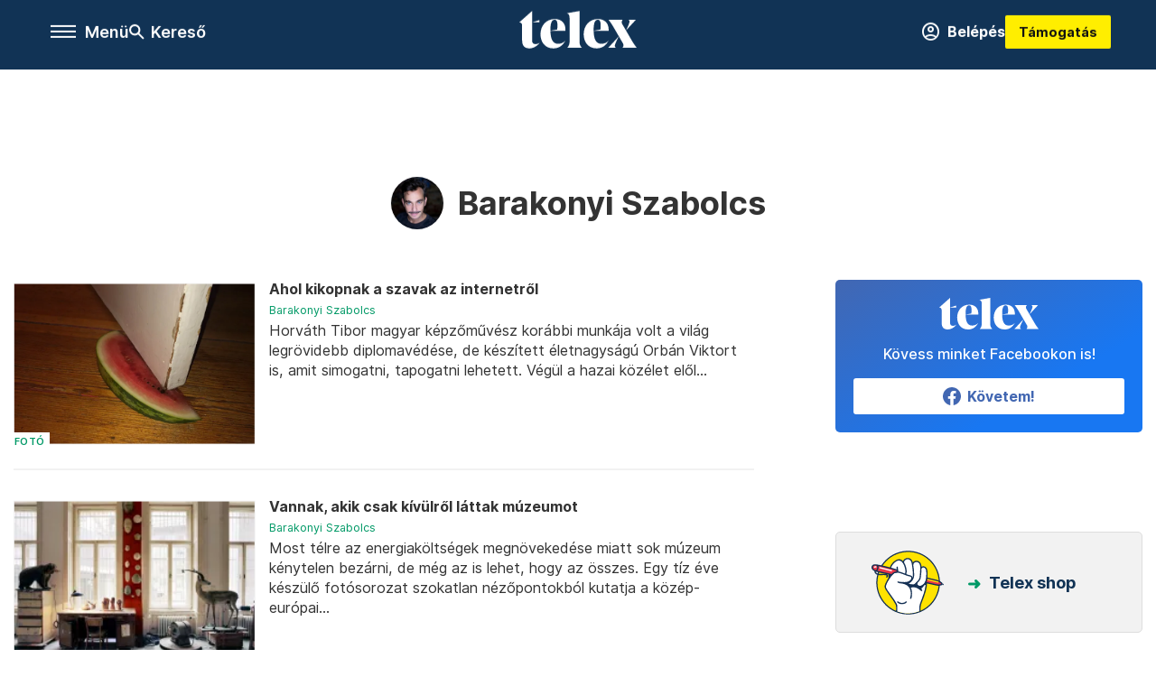

--- FILE ---
content_type: text/html;charset=utf-8
request_url: https://telex.hu/szerzo/barakonyi-szabolcs
body_size: 20696
content:
<!DOCTYPE html><html  lang="hu" xmlns="http://www.w3.org/1999/xhtml" class="main main--t--d" style="" xml:lang="hu" prefix="og: http://ogp.me/ns#"><head><meta charset="utf-8"><meta name="viewport" content="width=device-width, initial-scale=1"><title>Telex: Barakonyi Szabolcs</title><script src="https://securepubads.g.doubleclick.net/tag/js/gpt.js" async crossorigin="anonymous"></script><script src="https://cdn.performax.cz/acc/loader.js?aab=loader" body async data-web="telex.hu" data-hash="1f61a5e2875b3f7a6001d6137ecdab7e"></script><link rel="stylesheet" href="/_nuxt/entry.6fdBkfQc.css" crossorigin><link rel="stylesheet" href="/_nuxt/default.iPeyM4yZ.css" crossorigin><link rel="stylesheet" href="/_nuxt/TaxMsg.Dw2lhRwy.css" crossorigin><link rel="stylesheet" href="/_nuxt/FacebookVideoEmbed.zFTq-dHr.css" crossorigin><link href="https://www.googletagmanager.com/gtm.js?id=GTM-NQ9T4QR" rel="preload" crossorigin="anonymous" referrerpolicy="no-referrer" fetchpriority="low" as="script"><link rel="modulepreload" as="script" crossorigin href="/_nuxt/DqMFZKct.js"><link rel="modulepreload" as="script" crossorigin href="/_nuxt/C5xylIvI.js"><link rel="modulepreload" as="script" crossorigin href="/_nuxt/ztrSDKzb.js"><link rel="modulepreload" as="script" crossorigin href="/_nuxt/DeNEhAxv.js"><link rel="modulepreload" as="script" crossorigin href="/_nuxt/BW7mYI-c.js"><link rel="modulepreload" as="script" crossorigin href="/_nuxt/xh6ws17v.js"><link rel="modulepreload" as="script" crossorigin href="/_nuxt/Dv5hRnou.js"><link rel="modulepreload" as="script" crossorigin href="/_nuxt/DjSm0lIk.js"><link rel="modulepreload" as="script" crossorigin href="/_nuxt/DL7eyHtv.js"><link rel="modulepreload" as="script" crossorigin href="/_nuxt/9XFtN37d.js"><link rel="modulepreload" as="script" crossorigin href="/_nuxt/CDpojOpP.js"><link rel="preload" as="fetch" fetchpriority="low" crossorigin="anonymous" href="/_nuxt/builds/meta/a20e5a1d-862b-4b9a-acfe-543ddaad8c12.json"><link rel="icon" type="image/x-icon" href="/favicon.ico"><link rel="canonical" href="https://telex.hu/szerzo/barakonyi-szabolcs"><meta property="og:site_name" content="telex"><meta name="facebook-domain-verification" content="z21ykhonau2grf12jzdtendo24jb64"><meta name="description" content="Barakonyi Szabolcs"><meta name="og:description" content="Barakonyi Szabolcs"><script type="module" src="/_nuxt/DqMFZKct.js" crossorigin></script><script>"use strict";(()=>{const t=window,e=document.documentElement,c=["dark","light"],n=getStorageValue("localStorage","nuxt-color-mode")||"system";let i=n==="system"?u():n;const r=e.getAttribute("data-color-mode-forced");r&&(i=r),l(i),t["__NUXT_COLOR_MODE__"]={preference:n,value:i,getColorScheme:u,addColorScheme:l,removeColorScheme:d};function l(o){const s="main--"+o+"",a="";e.classList?e.classList.add(s):e.className+=" "+s,a&&e.setAttribute("data-"+a,o)}function d(o){const s="main--"+o+"",a="";e.classList?e.classList.remove(s):e.className=e.className.replace(new RegExp(s,"g"),""),a&&e.removeAttribute("data-"+a)}function f(o){return t.matchMedia("(prefers-color-scheme"+o+")")}function u(){if(t.matchMedia&&f("").media!=="not all"){for(const o of c)if(f(":"+o).matches)return o}return"light"}})();function getStorageValue(t,e){switch(t){case"localStorage":return window.localStorage.getItem(e);case"sessionStorage":return window.sessionStorage.getItem(e);case"cookie":return getCookie(e);default:return null}}function getCookie(t){const c=("; "+window.document.cookie).split("; "+t+"=");if(c.length===2)return c.pop()?.split(";").shift()}</script></head><body><div id="__nuxt"><div><!--[--><!--[--><!----><!----><!----><!----><!--]--><div><div id="fb-root"></div><div><!----><!----></div><div><div><!----><!----><!----><!----></div><!----><div data-v-e5b51265><div class="navigation" data-v-e5b51265><!----><div class="navigation--domain" data-v-e5b51265><!----><div class="navigation--domain__list" data-v-e5b51265><!--[--><!--[--><a href="/" class="navigation--domain__list__item navigation--domain__list__item--active" data-v-e5b51265>Telex</a><!--]--><!--[--><a href="/after" class="navigation--domain__list__item" data-v-e5b51265>After</a><!--]--><!--[--><a href="/g7" class="navigation--domain__list__item" data-v-e5b51265>G7</a><!--]--><!--[--><a href="/karakter" class="navigation--domain__list__item" data-v-e5b51265>Karakter</a><!--]--><!--[--><a href="/tamogatas" class="navigation--domain__list__item" data-v-e5b51265>Támogatás</a><!--]--><!--[--><a href="https://shop.telex.hu" target="_blank" class="navigation--domain__list__item" data-v-e5b51265>Shop</a><!--]--><!--]--></div><!----></div><div class="navigation--options" data-v-e5b51265><div class="navigation--options__group" data-v-e5b51265><div id="burger" class="navigation__labels navigation__mobile" data-v-e5b51265><!--[--><button class="burger-button" type="button" title="Menu"><span class="hidden"></span><span class="burger-bar burger-bar--1"></span><span class="burger-bar burger-bar--2"></span><span class="burger-bar burger-bar--3"></span></button><p>Menü</p><!--]--></div><div class="navigation__labels" data-v-e5b51265><svg height="100%" viewBox="0 0 24 24" class="search" width="0" data-v-e5b51265><path fill-rule="evenodd" d="M11.793 13.553c-1.221.869-2.714 1.38-4.327 1.38A7.47 7.47 0 0 1 0 7.467 7.47 7.47 0 0 1 7.467 0a7.47 7.47 0 0 1 7.467 7.467c0 1.613-.511 3.106-1.38 4.326L20 18.24 18.24 20l-6.447-6.447zm.651-6.086a4.98 4.98 0 0 1-4.978 4.978 4.98 4.98 0 0 1-4.978-4.978 4.98 4.98 0 0 1 4.978-4.978 4.98 4.98 0 0 1 4.978 4.978z" data-v-e5b51265></path></svg><p class="search__label" data-v-e5b51265> Kereső </p></div></div><a href="/" class="" data-v-e5b51265><div class="navigation__logo" data-v-e5b51265><svg viewBox="0 0 160 51" fill-rule="evenodd" stroke-linejoin="round" stroke-miterlimit="2" width="0"><path d="M68.503 42.525V9.939c0-4.677-1.252-5.991-3.759-6.868L82.063.002v42.523c0 4.677 3.243 7.599 3.243 7.599H65.26s3.243-2.922 3.243-7.599zm-51.11-27.033h10.029l-.006-3.109-10.023 3.109zm4.569 29.662c-2.875 0-4.569-1.607-4.569-5.113V0L0 15.488c2.117 0 3.831 1.702 3.831 3.798V39.89c0 8.182 3.831 11.106 10.244 11.106 5.011 0 10.391-3.215 13.929-7.891 0 .006-2.46 2.049-6.043 2.049zm40.947-18.265c.442-9.499-4.717-15.928-14.592-15.928-11.94 0-19.456 9.352-19.456 20.751C28.861 41.794 34.536 51 46.475 51c8.623 0 13.192-4.896 16.435-10.74 0 0-3.33 4.456-9.949 4.456-7.59 0-10.317-6.575-10.54-17.827V25.72c0-6.503.81-13.735 5.601-13.735 4.127 0 4.348 4.86 3.685 13.261l-9.286 1.643h20.489zm58.876 0c.442-9.499-4.717-15.928-14.592-15.928-11.94 0-19.456 9.352-19.456 20.751C87.736 41.794 93.412 51 105.35 51c8.623 0 13.192-4.896 16.435-10.74 0 0-3.33 4.456-9.949 4.456-7.59 0-10.317-6.575-10.54-17.827V25.72c0-6.503.81-13.735 5.601-13.735 4.127 0 4.348 4.86 3.685 13.261l-9.286 1.643h20.489zM160 50.124h-19.456s2.58-2.703.884-5.699l-5.748-9.863s-5.527 10.375-5.527 12.859c0 2.703 1.989 2.703 1.989 2.703h-10.907l14.446-15.562-7.811-13.445c-2.654-4.603-6.339-9.28-6.339-9.28h19.456s-2.58 2.703-.884 5.699l5.306 9.061s4.79-9.571 4.79-12.056c0-2.703-1.989-2.703-1.989-2.703h10.761l-13.561 14.759 8.253 14.247c2.652 4.603 6.339 9.28 6.339 9.28z" fill-rule="nonzero" /></svg></div></a><div class="navigation--options__group" data-v-e5b51265><!--[--><a href="https://telex.hu/tamogatas/profil" class="btn profile__btn" data-v-e5b51265><i class="mdi mdi-account-circle-outline" data-v-e5b51265></i> Belépés </a><!--]--><a href="/tamogatas" class="navigation__button" data-v-e5b51265> Támogatás </a></div></div><!----></div><div class="sidebar-container" data-v-e5b51265><div id="sidebar" class="sidebar" data-v-e5b51265><!----><!----></div></div></div><span></span><main class="main-container"><div class="sub-container list-container"><!----><!----><!----><!--[--><!--[--><!----><!----><!----><!--]--><div class="list szerzo-barakonyi-szabolcs list--author list--author--barakonyi-szabolcs"><div class="list__page"><div><!--[--><!--[--><!--[--><div class="list__header"><div class="list__header__group"><div class="sub-brand-list-container"><div class="list__header__group__title"><img src="https://assets.telex.hu/images/0_szerzok/nagy_avatar/_JO_5096_avatar@4x.jpeg" alt="Barakonyi Szabolcs" class="list--author__avatar" loading="lazy"><p>Barakonyi Szabolcs</p></div><span></span></div><span></span></div><!----></div><!--]--><!--]--><!--[--><!--[--><div class="list__content"><div class="list__main"><!----><div><!--[--><!--[--><!--[--><div><div class="list__group"><!--[--><!--[--><div class="list__item list__item--foto list__item--telex--foto singlecolumn" lang="hu"><div class="list__item__img"><div class="list__item__image__frame"><div class="img_info"><a href="/foto/2022/10/31/horvath-tibor-obst-und-gemuse" class=""><!----></a><a href="/rovat/foto" class="img_tag"><div class="tag tag--basic">Fotó</div></a></div><a href="/foto/2022/10/31/horvath-tibor-obst-und-gemuse" class="list__item__image"><picture><!--[--><source srcset="https://assets.telex.hu/images/20221025/1666680918-temp-elHBAj_cikktorzs:xs@2x.jpg 2x, https://assets.telex.hu/images/20221025/1666680918-temp-elHBAj_cikktorzs:xs@3x.jpg 3x, https://assets.telex.hu/images/20221025/1666680918-temp-elHBAj_cikktorzs:xs@4x.jpg 4x, https://assets.telex.hu/images/20221025/1666680918-temp-elHBAj_cikktorzs:xs@1.25x.jpg 1.25x" media="(max-width: 375px)"><source srcset="https://assets.telex.hu/images/20221025/1666680918-temp-elHBAj_cikktorzs:s@2x.jpg 2x, https://assets.telex.hu/images/20221025/1666680918-temp-elHBAj_cikktorzs:s@3x.jpg 3x, https://assets.telex.hu/images/20221025/1666680918-temp-elHBAj_cikktorzs:s@4x.jpg 4x, https://assets.telex.hu/images/20221025/1666680918-temp-elHBAj_cikktorzs:s@1.25x.jpg 1.25x" media="(max-width: 500px)"><source srcset="https://assets.telex.hu/images/20221025/1666680918-temp-elHBAj_cikktorzs:m@2x.jpg 2x, https://assets.telex.hu/images/20221025/1666680918-temp-elHBAj_cikktorzs:m@3x.jpg 3x, https://assets.telex.hu/images/20221025/1666680918-temp-elHBAj_cikktorzs:m@4x.jpg 4x, https://assets.telex.hu/images/20221025/1666680918-temp-elHBAj_cikktorzs:m@1.25x.jpg 1.25x" media="(max-width: 768px)"><source srcset="https://assets.telex.hu/images/20221025/1666680918-temp-elHBAj_cikktorzs:l@2x.jpg 2x, https://assets.telex.hu/images/20221025/1666680918-temp-elHBAj_cikktorzs:l@3x.jpg 3x, https://assets.telex.hu/images/20221025/1666680918-temp-elHBAj_cikktorzs:l@4x.jpg 4x, https://assets.telex.hu/images/20221025/1666680918-temp-elHBAj_cikktorzs:l@1.25x.jpg 1.25x" media="(max-width: 1200px)"><!--]--><img src="https://assets.telex.hu/images/20221025/1666680918-temp-elHBAj_cikktorzs:xl.jpg" srcset="https://assets.telex.hu/images/20221025/1666680918-temp-elHBAj_cikktorzs:xl@2x.jpg 2x, https://assets.telex.hu/images/20221025/1666680918-temp-elHBAj_cikktorzs:xl@3x.jpg 3x, https://assets.telex.hu/images/20221025/1666680918-temp-elHBAj_cikktorzs:xl@4x.jpg 4x, https://assets.telex.hu/images/20221025/1666680918-temp-elHBAj_cikktorzs:xl@1.25x.jpg 1.25x" loading="lazy" alt="Ahol kikopnak a szavak az internetről" class="placeholder_"></picture></a></div></div><div class="list__item__info"><a href="/foto/2022/10/31/horvath-tibor-obst-und-gemuse" class="list__item__title"><!----><div class="hasHighlight" title><div><div>Ahol kikopnak a szavak az internetről</div></div></div></a><!----><div class="article_date"><span></span><em><!--[--><!--[--><!----><a aria-current="page" href="/szerzo/barakonyi-szabolcs" class="router-link-exact-active">Barakonyi Szabolcs</a><!--]--><!--]--></em></div><div class="list__item__lead hasHighlight" title="Horváth Tibor magyar képzőművész korábbi munkája volt a világ legrövidebb diplomavédése, de készített életnagyságú Orbán Viktort is, amit simogatni, tapogatni lehetett. Végül a hazai közélet elől Berlinbe költözött. A közösségi média lett az új kiállítótere, ahol a lehető legtömörebben kommunikál, gyümölcsökről és zöldségekről."><div><div>Horváth Tibor magyar képzőművész korábbi munkája volt a világ legrövidebb diplomavédése, de készített életnagyságú Orbán Viktort is, amit simogatni, tapogatni lehetett. Végül a hazai közélet elől...</div></div></div><!----></div></div><!----><!----><!--]--><!--[--><div class="list__item list__item--foto list__item--telex--foto singlecolumn" lang="hu"><div class="list__item__img"><div class="list__item__image__frame"><div class="img_info"><a href="/foto/2022/10/29/salat-zalan-peter-villanyi-csaba" class=""><!----></a><a href="/rovat/foto" class="img_tag"><div class="tag tag--basic">Fotó</div></a></div><a href="/foto/2022/10/29/salat-zalan-peter-villanyi-csaba" class="list__item__image"><picture><!--[--><source srcset="https://assets.telex.hu/images/20221028/1666949831-temp-JdbDbC_recommender:xs@2x.jpg 2x, https://assets.telex.hu/images/20221028/1666949831-temp-JdbDbC_recommender:xs@3x.jpg 3x, https://assets.telex.hu/images/20221028/1666949831-temp-JdbDbC_recommender:xs@4x.jpg 4x, https://assets.telex.hu/images/20221028/1666949831-temp-JdbDbC_recommender:xs@1.25x.jpg 1.25x" media="(max-width: 375px)"><source srcset="https://assets.telex.hu/images/20221028/1666949831-temp-JdbDbC_recommender:s@2x.jpg 2x, https://assets.telex.hu/images/20221028/1666949831-temp-JdbDbC_recommender:s@3x.jpg 3x, https://assets.telex.hu/images/20221028/1666949831-temp-JdbDbC_recommender:s@4x.jpg 4x, https://assets.telex.hu/images/20221028/1666949831-temp-JdbDbC_recommender:s@1.25x.jpg 1.25x" media="(max-width: 500px)"><source srcset="https://assets.telex.hu/images/20221028/1666949831-temp-JdbDbC_recommender:m@2x.jpg 2x, https://assets.telex.hu/images/20221028/1666949831-temp-JdbDbC_recommender:m@3x.jpg 3x, https://assets.telex.hu/images/20221028/1666949831-temp-JdbDbC_recommender:m@4x.jpg 4x, https://assets.telex.hu/images/20221028/1666949831-temp-JdbDbC_recommender:m@1.25x.jpg 1.25x" media="(max-width: 768px)"><source srcset="https://assets.telex.hu/images/20221028/1666949831-temp-JdbDbC_recommender:l@2x.jpg 2x, https://assets.telex.hu/images/20221028/1666949831-temp-JdbDbC_recommender:l@3x.jpg 3x, https://assets.telex.hu/images/20221028/1666949831-temp-JdbDbC_recommender:l@4x.jpg 4x, https://assets.telex.hu/images/20221028/1666949831-temp-JdbDbC_recommender:l@1.25x.jpg 1.25x" media="(max-width: 1200px)"><!--]--><img src="https://assets.telex.hu/images/20221028/1666949831-temp-JdbDbC_recommender:xl.jpg" srcset="https://assets.telex.hu/images/20221028/1666949831-temp-JdbDbC_recommender:xl@2x.jpg 2x, https://assets.telex.hu/images/20221028/1666949831-temp-JdbDbC_recommender:xl@3x.jpg 3x, https://assets.telex.hu/images/20221028/1666949831-temp-JdbDbC_recommender:xl@4x.jpg 4x, https://assets.telex.hu/images/20221028/1666949831-temp-JdbDbC_recommender:xl@1.25x.jpg 1.25x" loading="lazy" alt="Vannak, akik csak kívülről láttak múzeumot" class="placeholder_"></picture></a></div></div><div class="list__item__info"><a href="/foto/2022/10/29/salat-zalan-peter-villanyi-csaba" class="list__item__title"><!----><div class="hasHighlight" title><div><div>Vannak, akik csak kívülről láttak múzeumot</div></div></div></a><!----><div class="article_date"><span></span><em><!--[--><!--[--><!----><a aria-current="page" href="/szerzo/barakonyi-szabolcs" class="router-link-exact-active">Barakonyi Szabolcs</a><!--]--><!--]--></em></div><div class="list__item__lead hasHighlight" title="Most télre az energiaköltségek megnövekedése miatt sok múzeum kénytelen bezárni, de még az is lehet, hogy az összes. Egy tíz éve készülő fotósorozat szokatlan nézőpontokból kutatja a közép-európai múzeumok rejtett tereit és titkait. Nagykép."><div><div>Most télre az energiaköltségek megnövekedése miatt sok múzeum kénytelen bezárni, de még az is lehet, hogy az összes. Egy tíz éve készülő fotósorozat szokatlan nézőpontokból kutatja a közép-európai...</div></div></div><!----></div></div><!----><!----><!--]--><!--[--><div class="list__item list__item--foto list__item--telex--foto singlecolumn" lang="hu"><div class="list__item__img"><div class="list__item__image__frame"><div class="img_info"><a href="/foto/2022/10/22/silva-bingaz-japan-coast" class=""><!----></a><a href="/rovat/foto" class="img_tag"><div class="tag tag--basic">Fotó</div></a></div><a href="/foto/2022/10/22/silva-bingaz-japan-coast" class="list__item__image"><picture><!--[--><source srcset="https://assets.telex.hu/images/20221019/1666160669-temp-JoFkjC_recommender:xs@2x.jpg 2x, https://assets.telex.hu/images/20221019/1666160669-temp-JoFkjC_recommender:xs@3x.jpg 3x, https://assets.telex.hu/images/20221019/1666160669-temp-JoFkjC_recommender:xs@4x.jpg 4x, https://assets.telex.hu/images/20221019/1666160669-temp-JoFkjC_recommender:xs@1.25x.jpg 1.25x" media="(max-width: 375px)"><source srcset="https://assets.telex.hu/images/20221019/1666160669-temp-JoFkjC_recommender:s@2x.jpg 2x, https://assets.telex.hu/images/20221019/1666160669-temp-JoFkjC_recommender:s@3x.jpg 3x, https://assets.telex.hu/images/20221019/1666160669-temp-JoFkjC_recommender:s@4x.jpg 4x, https://assets.telex.hu/images/20221019/1666160669-temp-JoFkjC_recommender:s@1.25x.jpg 1.25x" media="(max-width: 500px)"><source srcset="https://assets.telex.hu/images/20221019/1666160669-temp-JoFkjC_recommender:m@2x.jpg 2x, https://assets.telex.hu/images/20221019/1666160669-temp-JoFkjC_recommender:m@3x.jpg 3x, https://assets.telex.hu/images/20221019/1666160669-temp-JoFkjC_recommender:m@4x.jpg 4x, https://assets.telex.hu/images/20221019/1666160669-temp-JoFkjC_recommender:m@1.25x.jpg 1.25x" media="(max-width: 768px)"><source srcset="https://assets.telex.hu/images/20221019/1666160669-temp-JoFkjC_recommender:l@2x.jpg 2x, https://assets.telex.hu/images/20221019/1666160669-temp-JoFkjC_recommender:l@3x.jpg 3x, https://assets.telex.hu/images/20221019/1666160669-temp-JoFkjC_recommender:l@4x.jpg 4x, https://assets.telex.hu/images/20221019/1666160669-temp-JoFkjC_recommender:l@1.25x.jpg 1.25x" media="(max-width: 1200px)"><!--]--><img src="https://assets.telex.hu/images/20221019/1666160669-temp-JoFkjC_recommender:xl.jpg" srcset="https://assets.telex.hu/images/20221019/1666160669-temp-JoFkjC_recommender:xl@2x.jpg 2x, https://assets.telex.hu/images/20221019/1666160669-temp-JoFkjC_recommender:xl@3x.jpg 3x, https://assets.telex.hu/images/20221019/1666160669-temp-JoFkjC_recommender:xl@4x.jpg 4x, https://assets.telex.hu/images/20221019/1666160669-temp-JoFkjC_recommender:xl@1.25x.jpg 1.25x" loading="lazy" alt="Tottori hétköznapjai európai szemmel" class="placeholder_"></picture></a></div></div><div class="list__item__info"><a href="/foto/2022/10/22/silva-bingaz-japan-coast" class="list__item__title"><!----><div class="hasHighlight" title><div><div>Tottori hétköznapjai európai szemmel</div></div></div></a><!----><div class="article_date"><span></span><em><!--[--><!--[--><!----><a aria-current="page" href="/szerzo/barakonyi-szabolcs" class="router-link-exact-active">Barakonyi Szabolcs</a><!--]--><!--]--></em></div><div class="list__item__lead hasHighlight" title="Silva Bingaz törökországi örmény nőként érkezett Japánba fotózni. A helyi sajátosságokat kereste, de a dolgok mélyén ugyanúgy az emberi lélek azonosságait találta meg. Sorozata elkészítéséhez közel ezer tekercs filmet használt fel."><div><div>Silva Bingaz törökországi örmény nőként érkezett Japánba fotózni. A helyi sajátosságokat kereste, de a dolgok mélyén ugyanúgy az emberi lélek azonosságait találta meg. Sorozata elkészítéséhez közel...</div></div></div><!----></div></div><!----><!----><!--]--><!--[--><div class="list__item list__item--foto list__item--telex--foto singlecolumn" lang="hu"><div class="list__item__img"><div class="list__item__image__frame"><div class="img_info"><a href="/foto/2022/10/18/pilar-aymerich-cervantes-intezet" class=""><!----></a><a href="/rovat/foto" class="img_tag"><div class="tag tag--basic">Fotó</div></a></div><a href="/foto/2022/10/18/pilar-aymerich-cervantes-intezet" class="list__item__image"><picture><!--[--><source srcset="https://assets.telex.hu/images/20221003/1664798527-temp-kbJKKk_recommender:xs@2x.jpg 2x, https://assets.telex.hu/images/20221003/1664798527-temp-kbJKKk_recommender:xs@3x.jpg 3x, https://assets.telex.hu/images/20221003/1664798527-temp-kbJKKk_recommender:xs@4x.jpg 4x, https://assets.telex.hu/images/20221003/1664798527-temp-kbJKKk_recommender:xs@1.25x.jpg 1.25x" media="(max-width: 375px)"><source srcset="https://assets.telex.hu/images/20221003/1664798527-temp-kbJKKk_recommender:s@2x.jpg 2x, https://assets.telex.hu/images/20221003/1664798527-temp-kbJKKk_recommender:s@3x.jpg 3x, https://assets.telex.hu/images/20221003/1664798527-temp-kbJKKk_recommender:s@4x.jpg 4x, https://assets.telex.hu/images/20221003/1664798527-temp-kbJKKk_recommender:s@1.25x.jpg 1.25x" media="(max-width: 500px)"><source srcset="https://assets.telex.hu/images/20221003/1664798527-temp-kbJKKk_recommender:m@2x.jpg 2x, https://assets.telex.hu/images/20221003/1664798527-temp-kbJKKk_recommender:m@3x.jpg 3x, https://assets.telex.hu/images/20221003/1664798527-temp-kbJKKk_recommender:m@4x.jpg 4x, https://assets.telex.hu/images/20221003/1664798527-temp-kbJKKk_recommender:m@1.25x.jpg 1.25x" media="(max-width: 768px)"><source srcset="https://assets.telex.hu/images/20221003/1664798527-temp-kbJKKk_recommender:l@2x.jpg 2x, https://assets.telex.hu/images/20221003/1664798527-temp-kbJKKk_recommender:l@3x.jpg 3x, https://assets.telex.hu/images/20221003/1664798527-temp-kbJKKk_recommender:l@4x.jpg 4x, https://assets.telex.hu/images/20221003/1664798527-temp-kbJKKk_recommender:l@1.25x.jpg 1.25x" media="(max-width: 1200px)"><!--]--><img src="https://assets.telex.hu/images/20221003/1664798527-temp-kbJKKk_recommender:xl.jpg" srcset="https://assets.telex.hu/images/20221003/1664798527-temp-kbJKKk_recommender:xl@2x.jpg 2x, https://assets.telex.hu/images/20221003/1664798527-temp-kbJKKk_recommender:xl@3x.jpg 3x, https://assets.telex.hu/images/20221003/1664798527-temp-kbJKKk_recommender:xl@4x.jpg 4x, https://assets.telex.hu/images/20221003/1664798527-temp-kbJKKk_recommender:xl@1.25x.jpg 1.25x" loading="lazy" alt="Ha rám nézett egy rendőr, nekiálltam tüntetően kirúzsozni a számat" class="placeholder_"></picture></a></div></div><div class="list__item__info"><a href="/foto/2022/10/18/pilar-aymerich-cervantes-intezet" class="list__item__title"><!----><div class="hasHighlight" title><div><div>Ha rám nézett egy rendőr, nekiálltam tüntetően kirúzsozni a számat</div></div></div></a><!----><div class="article_date"><span></span><em><!--[--><!--[--><!----><a aria-current="page" href="/szerzo/barakonyi-szabolcs" class="router-link-exact-active">Barakonyi Szabolcs</a><!--]--><!--[--><!--[--> – <!--]--><a href="/szerzo/halasz-julia" class="">Halász Júlia</a><!--]--><!--]--></em></div><div class="list__item__lead hasHighlight" title="A katalán fotográfus, Pilar Aymerich évtizedekig fényképezett Barcelona utcáin, hogy megörökítse a formálódó feminista mozgalmak legfontosabb pillanatait. De fotóival nemcsak a nők mellett állt ki, hanem megmutatta a gyári munkások, homoszexuálisok és más elnyomott csoportok küzdelmét is egy szabadabb, igazságosabb hazáért."><div><div>A katalán fotográfus, Pilar Aymerich évtizedekig fényképezett Barcelona utcáin, hogy megörökítse a formálódó feminista mozgalmak legfontosabb pillanatait. De fotóival nemcsak a nők mellett állt ki,...</div></div></div><!----></div></div><!----><!----><!--]--><!--[--><div class="list__item list__item--foto list__item--telex--foto singlecolumn list__item--highlight" lang="hu"><div class="list__item__img"><div class="list__item__image__frame"><div class="img_info"><a href="/foto/2022/10/16/lugo-graffiti" class=""><!----></a><a href="/rovat/foto" class="img_tag"><div class="tag tag--basic">Fotó</div></a></div><a href="/foto/2022/10/16/lugo-graffiti" class="list__item__image"><picture><!--[--><source srcset="https://assets.telex.hu/images/20221012/1665568617-temp-bBIhdJ_cikktorzs:xs@2x.jpg 2x, https://assets.telex.hu/images/20221012/1665568617-temp-bBIhdJ_cikktorzs:xs@3x.jpg 3x, https://assets.telex.hu/images/20221012/1665568617-temp-bBIhdJ_cikktorzs:xs@4x.jpg 4x, https://assets.telex.hu/images/20221012/1665568617-temp-bBIhdJ_cikktorzs:xs@1.25x.jpg 1.25x" media="(max-width: 375px)"><source srcset="https://assets.telex.hu/images/20221012/1665568617-temp-bBIhdJ_cikktorzs:s@2x.jpg 2x, https://assets.telex.hu/images/20221012/1665568617-temp-bBIhdJ_cikktorzs:s@3x.jpg 3x, https://assets.telex.hu/images/20221012/1665568617-temp-bBIhdJ_cikktorzs:s@4x.jpg 4x, https://assets.telex.hu/images/20221012/1665568617-temp-bBIhdJ_cikktorzs:s@1.25x.jpg 1.25x" media="(max-width: 500px)"><source srcset="https://assets.telex.hu/images/20221012/1665568617-temp-bBIhdJ_cikktorzs:m@2x.jpg 2x, https://assets.telex.hu/images/20221012/1665568617-temp-bBIhdJ_cikktorzs:m@3x.jpg 3x, https://assets.telex.hu/images/20221012/1665568617-temp-bBIhdJ_cikktorzs:m@4x.jpg 4x, https://assets.telex.hu/images/20221012/1665568617-temp-bBIhdJ_cikktorzs:m@1.25x.jpg 1.25x" media="(max-width: 768px)"><source srcset="https://assets.telex.hu/images/20221012/1665568617-temp-bBIhdJ_cikktorzs:l@2x.jpg 2x, https://assets.telex.hu/images/20221012/1665568617-temp-bBIhdJ_cikktorzs:l@3x.jpg 3x, https://assets.telex.hu/images/20221012/1665568617-temp-bBIhdJ_cikktorzs:l@4x.jpg 4x, https://assets.telex.hu/images/20221012/1665568617-temp-bBIhdJ_cikktorzs:l@1.25x.jpg 1.25x" media="(max-width: 1200px)"><!--]--><img src="https://assets.telex.hu/images/20221012/1665568617-temp-bBIhdJ_cikktorzs:xl.jpg" srcset="https://assets.telex.hu/images/20221012/1665568617-temp-bBIhdJ_cikktorzs:xl@2x.jpg 2x, https://assets.telex.hu/images/20221012/1665568617-temp-bBIhdJ_cikktorzs:xl@3x.jpg 3x, https://assets.telex.hu/images/20221012/1665568617-temp-bBIhdJ_cikktorzs:xl@4x.jpg 4x, https://assets.telex.hu/images/20221012/1665568617-temp-bBIhdJ_cikktorzs:xl@1.25x.jpg 1.25x" loading="lazy" alt="Olvasd a jeleket, még ha nem is érted őket" class="placeholder_"></picture></a></div></div><div class="list__item__info"><a href="/foto/2022/10/16/lugo-graffiti" class="list__item__title"><!----><div class="hasHighlight" title><div><div>Olvasd a jeleket, még ha nem is érted őket</div></div></div></a><!----><div class="article_date"><span></span><em><!--[--><!--[--><!----><a aria-current="page" href="/szerzo/barakonyi-szabolcs" class="router-link-exact-active">Barakonyi Szabolcs</a><!--]--><!--[--><!--[--> – <!--]--><a href="/szerzo/patakfalvi-dora" class="">Patakfalvi Dóra</a><!--]--><!--]--></em></div><div class="list__item__lead hasHighlight" title="Graffiti. Read the Signs címmel jelent meg a tavaly elhunyt Lugosi Lugo László posztumusz fotóalbuma, amelyben a hazai graffitis szubkultúra változatos helyszínein készített képeiből láthatunk válogatást."><div><div>Graffiti. Read the Signs címmel jelent meg a tavaly elhunyt Lugosi Lugo László posztumusz fotóalbuma, amelyben a hazai graffitis szubkultúra változatos helyszínein készített képeiből láthatunk...</div></div></div><!----></div></div><!----><!----><!--]--><!--[--><div class="list__item list__item--foto list__item--telex--foto singlecolumn" lang="hu"><div class="list__item__img"><div class="list__item__image__frame"><div class="img_info"><a href="/foto/2022/10/09/sathish-kumar-town-boy" class=""><!----></a><a href="/rovat/foto" class="img_tag"><div class="tag tag--basic">Fotó</div></a></div><a href="/foto/2022/10/09/sathish-kumar-town-boy" class="list__item__image"><picture><!--[--><source srcset="https://assets.telex.hu/images/20221005/1664955476-temp-ECElol_recommender:xs@2x.jpg 2x, https://assets.telex.hu/images/20221005/1664955476-temp-ECElol_recommender:xs@3x.jpg 3x, https://assets.telex.hu/images/20221005/1664955476-temp-ECElol_recommender:xs@4x.jpg 4x, https://assets.telex.hu/images/20221005/1664955476-temp-ECElol_recommender:xs@1.25x.jpg 1.25x" media="(max-width: 375px)"><source srcset="https://assets.telex.hu/images/20221005/1664955476-temp-ECElol_recommender:s@2x.jpg 2x, https://assets.telex.hu/images/20221005/1664955476-temp-ECElol_recommender:s@3x.jpg 3x, https://assets.telex.hu/images/20221005/1664955476-temp-ECElol_recommender:s@4x.jpg 4x, https://assets.telex.hu/images/20221005/1664955476-temp-ECElol_recommender:s@1.25x.jpg 1.25x" media="(max-width: 500px)"><source srcset="https://assets.telex.hu/images/20221005/1664955476-temp-ECElol_recommender:m@2x.jpg 2x, https://assets.telex.hu/images/20221005/1664955476-temp-ECElol_recommender:m@3x.jpg 3x, https://assets.telex.hu/images/20221005/1664955476-temp-ECElol_recommender:m@4x.jpg 4x, https://assets.telex.hu/images/20221005/1664955476-temp-ECElol_recommender:m@1.25x.jpg 1.25x" media="(max-width: 768px)"><source srcset="https://assets.telex.hu/images/20221005/1664955476-temp-ECElol_recommender:l@2x.jpg 2x, https://assets.telex.hu/images/20221005/1664955476-temp-ECElol_recommender:l@3x.jpg 3x, https://assets.telex.hu/images/20221005/1664955476-temp-ECElol_recommender:l@4x.jpg 4x, https://assets.telex.hu/images/20221005/1664955476-temp-ECElol_recommender:l@1.25x.jpg 1.25x" media="(max-width: 1200px)"><!--]--><img src="https://assets.telex.hu/images/20221005/1664955476-temp-ECElol_recommender:xl.jpg" srcset="https://assets.telex.hu/images/20221005/1664955476-temp-ECElol_recommender:xl@2x.jpg 2x, https://assets.telex.hu/images/20221005/1664955476-temp-ECElol_recommender:xl@3x.jpg 3x, https://assets.telex.hu/images/20221005/1664955476-temp-ECElol_recommender:xl@4x.jpg 4x, https://assets.telex.hu/images/20221005/1664955476-temp-ECElol_recommender:xl@1.25x.jpg 1.25x" loading="lazy" alt="Ez az élet igazi pillanatainak fotógyűjteménye" class="placeholder_"></picture></a></div></div><div class="list__item__info"><a href="/foto/2022/10/09/sathish-kumar-town-boy" class="list__item__title"><!----><div class="hasHighlight" title><div><div>Ez az élet igazi pillanatainak fotógyűjteménye</div></div></div></a><!----><div class="article_date"><span></span><em><!--[--><!--[--><!----><a aria-current="page" href="/szerzo/barakonyi-szabolcs" class="router-link-exact-active">Barakonyi Szabolcs</a><!--]--><!--]--></em></div><div class="list__item__lead hasHighlight" title="Sathish Kumar indiai fotós tizenöt éven át fényképezte saját hétköznapjait. Miközben készült az anyag, ő is felnőtt. Sorozata attól különleges, hogy a képei nem a kiemelkedő eseményeit, vagy egy élet mérföldköveit rögzítik, hanem a jelentéktelennek tűnő, hétköznapi élményeket fordítják le vizuális nyelvre."><div><div>Sathish Kumar indiai fotós tizenöt éven át fényképezte saját hétköznapjait. Miközben készült az anyag, ő is felnőtt. Sorozata attól különleges, hogy a képei nem a kiemelkedő eseményeit, vagy egy...</div></div></div><!----></div></div><!----><!----><!--]--><!--[--><div class="list__item list__item--foto list__item--telex--foto singlecolumn" lang="hu"><div class="list__item__img"><div class="list__item__image__frame"><div class="img_info"><a href="/foto/2022/10/02/horusz-archivum-pszeudo-sztereo" class=""><!----></a><a href="/rovat/foto" class="img_tag"><div class="tag tag--basic">Fotó</div></a></div><a href="/foto/2022/10/02/horusz-archivum-pszeudo-sztereo" class="list__item__image"><picture><!--[--><source srcset="https://assets.telex.hu/images/20220929/1664434261-temp-fEodHh_recommender:xs@2x.jpg 2x, https://assets.telex.hu/images/20220929/1664434261-temp-fEodHh_recommender:xs@3x.jpg 3x, https://assets.telex.hu/images/20220929/1664434261-temp-fEodHh_recommender:xs@4x.jpg 4x, https://assets.telex.hu/images/20220929/1664434261-temp-fEodHh_recommender:xs@1.25x.jpg 1.25x" media="(max-width: 375px)"><source srcset="https://assets.telex.hu/images/20220929/1664434261-temp-fEodHh_recommender:s@2x.jpg 2x, https://assets.telex.hu/images/20220929/1664434261-temp-fEodHh_recommender:s@3x.jpg 3x, https://assets.telex.hu/images/20220929/1664434261-temp-fEodHh_recommender:s@4x.jpg 4x, https://assets.telex.hu/images/20220929/1664434261-temp-fEodHh_recommender:s@1.25x.jpg 1.25x" media="(max-width: 500px)"><source srcset="https://assets.telex.hu/images/20220929/1664434261-temp-fEodHh_recommender:m@2x.jpg 2x, https://assets.telex.hu/images/20220929/1664434261-temp-fEodHh_recommender:m@3x.jpg 3x, https://assets.telex.hu/images/20220929/1664434261-temp-fEodHh_recommender:m@4x.jpg 4x, https://assets.telex.hu/images/20220929/1664434261-temp-fEodHh_recommender:m@1.25x.jpg 1.25x" media="(max-width: 768px)"><source srcset="https://assets.telex.hu/images/20220929/1664434261-temp-fEodHh_recommender:l@2x.jpg 2x, https://assets.telex.hu/images/20220929/1664434261-temp-fEodHh_recommender:l@3x.jpg 3x, https://assets.telex.hu/images/20220929/1664434261-temp-fEodHh_recommender:l@4x.jpg 4x, https://assets.telex.hu/images/20220929/1664434261-temp-fEodHh_recommender:l@1.25x.jpg 1.25x" media="(max-width: 1200px)"><!--]--><img src="https://assets.telex.hu/images/20220929/1664434261-temp-fEodHh_recommender:xl.jpg" srcset="https://assets.telex.hu/images/20220929/1664434261-temp-fEodHh_recommender:xl@2x.jpg 2x, https://assets.telex.hu/images/20220929/1664434261-temp-fEodHh_recommender:xl@3x.jpg 3x, https://assets.telex.hu/images/20220929/1664434261-temp-fEodHh_recommender:xl@4x.jpg 4x, https://assets.telex.hu/images/20220929/1664434261-temp-fEodHh_recommender:xl@1.25x.jpg 1.25x" loading="lazy" alt="A meg nem történt esemény felbukkanása" class="placeholder_"></picture></a></div></div><div class="list__item__info"><a href="/foto/2022/10/02/horusz-archivum-pszeudo-sztereo" class="list__item__title"><!----><div class="hasHighlight" title><div><div>A meg nem történt esemény felbukkanása</div></div></div></a><!----><div class="article_date"><span></span><em><!--[--><!--[--><!----><a aria-current="page" href="/szerzo/barakonyi-szabolcs" class="router-link-exact-active">Barakonyi Szabolcs</a><!--]--><!--]--></em></div><div class="list__item__lead hasHighlight" title="Húsz hónap után búcsúzik a Hórusz Archívum a Telextől. Az utolsó megjelenésre egy igazi csemegét tartogattunk. Most megnézhetjük, hogy milyen, ha két pillanat közé úgy szorul be egy harmadik, hogy az csupán a képzeletünkben jelenik meg, de ott biztosan."><div><div>Húsz hónap után búcsúzik a Hórusz Archívum a Telextől. Az utolsó megjelenésre egy igazi csemegét tartogattunk. Most megnézhetjük, hogy milyen, ha két pillanat közé úgy szorul be egy harmadik, hogy...</div></div></div><!----></div></div><!----><!----><!--]--><!--[--><div class="list__item list__item--foto list__item--telex--foto singlecolumn" lang="hu"><div class="list__item__img"><div class="list__item__image__frame"><div class="img_info"><a href="/foto/2022/09/27/lorenzo-castore-glitter-blues" class=""><!----></a><a href="/rovat/foto" class="img_tag"><div class="tag tag--basic">Fotó</div></a></div><a href="/foto/2022/09/27/lorenzo-castore-glitter-blues" class="list__item__image"><picture><!--[--><source srcset="https://assets.telex.hu/images/20220923/1663927781-temp-aDgjOB_recommender:xs@2x.jpg 2x, https://assets.telex.hu/images/20220923/1663927781-temp-aDgjOB_recommender:xs@3x.jpg 3x, https://assets.telex.hu/images/20220923/1663927781-temp-aDgjOB_recommender:xs@4x.jpg 4x, https://assets.telex.hu/images/20220923/1663927781-temp-aDgjOB_recommender:xs@1.25x.jpg 1.25x" media="(max-width: 375px)"><source srcset="https://assets.telex.hu/images/20220923/1663927781-temp-aDgjOB_recommender:s@2x.jpg 2x, https://assets.telex.hu/images/20220923/1663927781-temp-aDgjOB_recommender:s@3x.jpg 3x, https://assets.telex.hu/images/20220923/1663927781-temp-aDgjOB_recommender:s@4x.jpg 4x, https://assets.telex.hu/images/20220923/1663927781-temp-aDgjOB_recommender:s@1.25x.jpg 1.25x" media="(max-width: 500px)"><source srcset="https://assets.telex.hu/images/20220923/1663927781-temp-aDgjOB_recommender:m@2x.jpg 2x, https://assets.telex.hu/images/20220923/1663927781-temp-aDgjOB_recommender:m@3x.jpg 3x, https://assets.telex.hu/images/20220923/1663927781-temp-aDgjOB_recommender:m@4x.jpg 4x, https://assets.telex.hu/images/20220923/1663927781-temp-aDgjOB_recommender:m@1.25x.jpg 1.25x" media="(max-width: 768px)"><source srcset="https://assets.telex.hu/images/20220923/1663927781-temp-aDgjOB_recommender:l@2x.jpg 2x, https://assets.telex.hu/images/20220923/1663927781-temp-aDgjOB_recommender:l@3x.jpg 3x, https://assets.telex.hu/images/20220923/1663927781-temp-aDgjOB_recommender:l@4x.jpg 4x, https://assets.telex.hu/images/20220923/1663927781-temp-aDgjOB_recommender:l@1.25x.jpg 1.25x" media="(max-width: 1200px)"><!--]--><img src="https://assets.telex.hu/images/20220923/1663927781-temp-aDgjOB_recommender:xl.jpg" srcset="https://assets.telex.hu/images/20220923/1663927781-temp-aDgjOB_recommender:xl@2x.jpg 2x, https://assets.telex.hu/images/20220923/1663927781-temp-aDgjOB_recommender:xl@3x.jpg 3x, https://assets.telex.hu/images/20220923/1663927781-temp-aDgjOB_recommender:xl@4x.jpg 4x, https://assets.telex.hu/images/20220923/1663927781-temp-aDgjOB_recommender:xl@1.25x.jpg 1.25x" loading="lazy" alt="Hiába transznemű a fiunk, akkor is a mi kislányunk" class="placeholder_"></picture></a></div></div><div class="list__item__info"><a href="/foto/2022/09/27/lorenzo-castore-glitter-blues" class="list__item__title"><!----><div class="hasHighlight" title><div><div>Hiába transznemű a fiunk, akkor is a mi kislányunk</div></div></div></a><!----><div class="article_date"><span></span><em><!--[--><!--[--><!----><a href="/szerzo/bakro-nagy-ferenc" class="">Bakró-Nagy Ferenc</a><!--]--><!--[--><!--[--> – <!--]--><a aria-current="page" href="/szerzo/barakonyi-szabolcs" class="router-link-exact-active">Barakonyi Szabolcs</a><!--]--><!--]--></em></div><div class="list__item__lead hasHighlight" title="A szexuális kisebbségekhez Olaszországban is sokféleképp viszonyulnak az emberek. Lorenzo Castore Szicília második legnagyobb városában, Catania lepusztult piros lámpás negyedében fotózta az ott dolgozó transzszexuálisokat, akik hiába egy erős, összetartó közösség, a San Berillo negyed esetleges elbontása mindezt a megszűnés szélére sodorja."><div><div>A szexuális kisebbségekhez Olaszországban is sokféleképp viszonyulnak az emberek. Lorenzo Castore Szicília második legnagyobb városában, Catania lepusztult piros lámpás negyedében fotózta az ott...</div></div></div><!----></div></div><!----><!----><!--]--><!--[--><div class="list__item list__item--foto list__item--telex--foto singlecolumn" lang="hu"><div class="list__item__img"><div class="list__item__image__frame"><div class="img_info"><a href="/foto/2022/09/18/hans-van-der-meer-minor-mysteries" class=""><!----></a><a href="/rovat/foto" class="img_tag"><div class="tag tag--basic">Fotó</div></a></div><a href="/foto/2022/09/18/hans-van-der-meer-minor-mysteries" class="list__item__image"><picture><!--[--><source srcset="https://assets.telex.hu/images/20220915/1663244754-temp-FbgAjJ_recommender:xs@2x.jpg 2x, https://assets.telex.hu/images/20220915/1663244754-temp-FbgAjJ_recommender:xs@3x.jpg 3x, https://assets.telex.hu/images/20220915/1663244754-temp-FbgAjJ_recommender:xs@4x.jpg 4x, https://assets.telex.hu/images/20220915/1663244754-temp-FbgAjJ_recommender:xs@1.25x.jpg 1.25x" media="(max-width: 375px)"><source srcset="https://assets.telex.hu/images/20220915/1663244754-temp-FbgAjJ_recommender:s@2x.jpg 2x, https://assets.telex.hu/images/20220915/1663244754-temp-FbgAjJ_recommender:s@3x.jpg 3x, https://assets.telex.hu/images/20220915/1663244754-temp-FbgAjJ_recommender:s@4x.jpg 4x, https://assets.telex.hu/images/20220915/1663244754-temp-FbgAjJ_recommender:s@1.25x.jpg 1.25x" media="(max-width: 500px)"><source srcset="https://assets.telex.hu/images/20220915/1663244754-temp-FbgAjJ_recommender:m@2x.jpg 2x, https://assets.telex.hu/images/20220915/1663244754-temp-FbgAjJ_recommender:m@3x.jpg 3x, https://assets.telex.hu/images/20220915/1663244754-temp-FbgAjJ_recommender:m@4x.jpg 4x, https://assets.telex.hu/images/20220915/1663244754-temp-FbgAjJ_recommender:m@1.25x.jpg 1.25x" media="(max-width: 768px)"><source srcset="https://assets.telex.hu/images/20220915/1663244754-temp-FbgAjJ_recommender:l@2x.jpg 2x, https://assets.telex.hu/images/20220915/1663244754-temp-FbgAjJ_recommender:l@3x.jpg 3x, https://assets.telex.hu/images/20220915/1663244754-temp-FbgAjJ_recommender:l@4x.jpg 4x, https://assets.telex.hu/images/20220915/1663244754-temp-FbgAjJ_recommender:l@1.25x.jpg 1.25x" media="(max-width: 1200px)"><!--]--><img src="https://assets.telex.hu/images/20220915/1663244754-temp-FbgAjJ_recommender:xl.jpg" srcset="https://assets.telex.hu/images/20220915/1663244754-temp-FbgAjJ_recommender:xl@2x.jpg 2x, https://assets.telex.hu/images/20220915/1663244754-temp-FbgAjJ_recommender:xl@3x.jpg 3x, https://assets.telex.hu/images/20220915/1663244754-temp-FbgAjJ_recommender:xl@4x.jpg 4x, https://assets.telex.hu/images/20220915/1663244754-temp-FbgAjJ_recommender:xl@1.25x.jpg 1.25x" loading="lazy" alt="Budapest döntötte el, mihez kezdjen az életével" class="placeholder_"></picture></a></div></div><div class="list__item__info"><a href="/foto/2022/09/18/hans-van-der-meer-minor-mysteries" class="list__item__title"><!----><div class="hasHighlight" title><div><div>Budapest döntötte el, mihez kezdjen az életével</div></div></div></a><!----><div class="article_date"><span></span><em><!--[--><!--[--><!----><a aria-current="page" href="/szerzo/barakonyi-szabolcs" class="router-link-exact-active">Barakonyi Szabolcs</a><!--]--><!--]--></em></div><div class="list__item__lead hasHighlight" title="Hans van der Meer 1982-ben járt először Budapesten, de egy életre szóló élményt szerzett. A rendszer súlya alatt roskadozó városban lefotózta a szocializmusnak azt a részét, amelyben az embereké, és nem a politikáé volt a főszerep. Most az eddig sosem publikált képeit is megmutatja."><div><div>Hans van der Meer 1982-ben járt először Budapesten, de egy életre szóló élményt szerzett. A rendszer súlya alatt roskadozó városban lefotózta a szocializmusnak azt a részét, amelyben az embereké, és...</div></div></div><!----></div></div><!----><!----><!--]--><!--[--><div class="list__item list__item--foto list__item--telex--foto singlecolumn" lang="hu"><div class="list__item__img"><div class="list__item__image__frame"><div class="img_info"><a href="/foto/2022/09/11/szasz-lilla-ondivatbemutato" class=""><!----></a><a href="/rovat/foto" class="img_tag"><div class="tag tag--basic">Fotó</div></a></div><a href="/foto/2022/09/11/szasz-lilla-ondivatbemutato" class="list__item__image"><picture><!--[--><source srcset="https://assets.telex.hu/images/20220908/1662631857-temp-MFdiNe_recommender:xs@2x.jpg 2x, https://assets.telex.hu/images/20220908/1662631857-temp-MFdiNe_recommender:xs@3x.jpg 3x, https://assets.telex.hu/images/20220908/1662631857-temp-MFdiNe_recommender:xs@4x.jpg 4x, https://assets.telex.hu/images/20220908/1662631857-temp-MFdiNe_recommender:xs@1.25x.jpg 1.25x" media="(max-width: 375px)"><source srcset="https://assets.telex.hu/images/20220908/1662631857-temp-MFdiNe_recommender:s@2x.jpg 2x, https://assets.telex.hu/images/20220908/1662631857-temp-MFdiNe_recommender:s@3x.jpg 3x, https://assets.telex.hu/images/20220908/1662631857-temp-MFdiNe_recommender:s@4x.jpg 4x, https://assets.telex.hu/images/20220908/1662631857-temp-MFdiNe_recommender:s@1.25x.jpg 1.25x" media="(max-width: 500px)"><source srcset="https://assets.telex.hu/images/20220908/1662631857-temp-MFdiNe_recommender:m@2x.jpg 2x, https://assets.telex.hu/images/20220908/1662631857-temp-MFdiNe_recommender:m@3x.jpg 3x, https://assets.telex.hu/images/20220908/1662631857-temp-MFdiNe_recommender:m@4x.jpg 4x, https://assets.telex.hu/images/20220908/1662631857-temp-MFdiNe_recommender:m@1.25x.jpg 1.25x" media="(max-width: 768px)"><source srcset="https://assets.telex.hu/images/20220908/1662631857-temp-MFdiNe_recommender:l@2x.jpg 2x, https://assets.telex.hu/images/20220908/1662631857-temp-MFdiNe_recommender:l@3x.jpg 3x, https://assets.telex.hu/images/20220908/1662631857-temp-MFdiNe_recommender:l@4x.jpg 4x, https://assets.telex.hu/images/20220908/1662631857-temp-MFdiNe_recommender:l@1.25x.jpg 1.25x" media="(max-width: 1200px)"><!--]--><img src="https://assets.telex.hu/images/20220908/1662631857-temp-MFdiNe_recommender:xl.jpg" srcset="https://assets.telex.hu/images/20220908/1662631857-temp-MFdiNe_recommender:xl@2x.jpg 2x, https://assets.telex.hu/images/20220908/1662631857-temp-MFdiNe_recommender:xl@3x.jpg 3x, https://assets.telex.hu/images/20220908/1662631857-temp-MFdiNe_recommender:xl@4x.jpg 4x, https://assets.telex.hu/images/20220908/1662631857-temp-MFdiNe_recommender:xl@1.25x.jpg 1.25x" loading="lazy" alt="Azért laknak együtt, mert nem tudnak külön" class="placeholder_"></picture></a></div></div><div class="list__item__info"><a href="/foto/2022/09/11/szasz-lilla-ondivatbemutato" class="list__item__title"><!----><div class="hasHighlight" title><div><div>Azért laknak együtt, mert nem tudnak külön</div></div></div></a><!----><div class="article_date"><span></span><em><!--[--><!--[--><!----><a aria-current="page" href="/szerzo/barakonyi-szabolcs" class="router-link-exact-active">Barakonyi Szabolcs</a><!--]--><!--]--></em></div><div class="list__item__lead hasHighlight" title="Úgy néz ki, Portugáliában hajlandók beismerni az európai városokra egyre inkább jellemző lakhatási krízist. Szász Lilla utcai divatfotóknak tűnő képeken mutatja meg a jövő nélkül maradó huszonéveseket."><div><div>Úgy néz ki, Portugáliában hajlandók beismerni az európai városokra egyre inkább jellemző lakhatási krízist. Szász Lilla utcai divatfotóknak tűnő képeken mutatja meg a jövő nélkül maradó...</div></div></div><!----></div></div><!----><!----><!--]--><!--]--><!----></div><div class="pagination"><!----><!----><!----><!--[--><!--[--><!----><a aria-current="page" href="/szerzo/barakonyi-szabolcs?oldal=1" class="router-link-active router-link-exact-active page current-page">1</a><!--]--><!--[--><!----><a aria-current="page" href="/szerzo/barakonyi-szabolcs?oldal=2" class="router-link-active router-link-exact-active page">2</a><!--]--><!--[--><!----><a aria-current="page" href="/szerzo/barakonyi-szabolcs?oldal=3" class="router-link-active router-link-exact-active page">3</a><!--]--><!--[--><!----><!----><!--]--><!--[--><!----><!----><!--]--><!--[--><!----><!----><!--]--><!--[--><!----><!----><!--]--><!--[--><!----><!----><!--]--><!--[--><!----><!----><!--]--><!--[--><!----><!----><!--]--><!--[--><!----><!----><!--]--><!--[--><!----><!----><!--]--><!--[--><!----><!----><!--]--><!--[--><!----><!----><!--]--><!--]--><span class="page page__more"> ... </span><a aria-current="page" href="/szerzo/barakonyi-szabolcs?oldal=2" class="router-link-active router-link-exact-active page page__icon"> ► </a><a aria-current="page" href="/szerzo/barakonyi-szabolcs?oldal=14" class="router-link-active router-link-exact-active page page__icon"> ►► </a></div></div><!--]--><!--]--><!--]--></div></div><div><!--[--><!--[--><!--[--><div class="list__sidebar"><!----><!----><!----><div><div class="fb-box"><div class="fb-box__logo"><div><svg viewBox="0 0 160 51" fill-rule="evenodd" stroke-linejoin="round" stroke-miterlimit="2" width="0"><path d="M68.503 42.525V9.939c0-4.677-1.252-5.991-3.759-6.868L82.063.002v42.523c0 4.677 3.243 7.599 3.243 7.599H65.26s3.243-2.922 3.243-7.599zm-51.11-27.033h10.029l-.006-3.109-10.023 3.109zm4.569 29.662c-2.875 0-4.569-1.607-4.569-5.113V0L0 15.488c2.117 0 3.831 1.702 3.831 3.798V39.89c0 8.182 3.831 11.106 10.244 11.106 5.011 0 10.391-3.215 13.929-7.891 0 .006-2.46 2.049-6.043 2.049zm40.947-18.265c.442-9.499-4.717-15.928-14.592-15.928-11.94 0-19.456 9.352-19.456 20.751C28.861 41.794 34.536 51 46.475 51c8.623 0 13.192-4.896 16.435-10.74 0 0-3.33 4.456-9.949 4.456-7.59 0-10.317-6.575-10.54-17.827V25.72c0-6.503.81-13.735 5.601-13.735 4.127 0 4.348 4.86 3.685 13.261l-9.286 1.643h20.489zm58.876 0c.442-9.499-4.717-15.928-14.592-15.928-11.94 0-19.456 9.352-19.456 20.751C87.736 41.794 93.412 51 105.35 51c8.623 0 13.192-4.896 16.435-10.74 0 0-3.33 4.456-9.949 4.456-7.59 0-10.317-6.575-10.54-17.827V25.72c0-6.503.81-13.735 5.601-13.735 4.127 0 4.348 4.86 3.685 13.261l-9.286 1.643h20.489zM160 50.124h-19.456s2.58-2.703.884-5.699l-5.748-9.863s-5.527 10.375-5.527 12.859c0 2.703 1.989 2.703 1.989 2.703h-10.907l14.446-15.562-7.811-13.445c-2.654-4.603-6.339-9.28-6.339-9.28h19.456s-2.58 2.703-.884 5.699l5.306 9.061s4.79-9.571 4.79-12.056c0-2.703-1.989-2.703-1.989-2.703h10.761l-13.561 14.759 8.253 14.247c2.652 4.603 6.339 9.28 6.339 9.28z" fill-rule="nonzero" /></svg></div></div><div class="fb-box__info">Kövess minket Facebookon is!</div><div class="fb-box__buttons"><a href="https://www.facebook.com/telexhu" target="_blank" class="btn fb-box__btn"><img src="/assets/images/facebook-box/fb.svg" alt="Facebook"><span>Követem!</span></a></div></div></div><span></span><div class="telex-links"><div class="telex-links__group"><div class="telex-links__img"></div><div class="telex-links__content"><div><!--[--><div id="widget-tamogatas-large"></div><!--]--></div><a href="https://shop.telex.hu/?utm_source=site&amp;utm_medium=sidewidget&amp;utm_campaign=shop" target="_blank">Telex shop</a><span></span></div></div></div><!----><!----></div><!--]--><!--]--><!--]--></div></div><!--]--><!--]--><!--]--></div></div></div><!--]--></div></main><footer class="footer"><div class="footer__container"><span></span><div class="footer__highlights"><ul class="footer__links"><!--[--><li><a href="/tamogatas?utm_source=site&amp;utm_medium=button&amp;utm_campaign=footer" class=""><span id="support" class="footer__highlights__title">Támogatás</span></a></li><li><a href="https://telexalapitvany.hu/egyszazalek" target="_blank"><span class="footer__highlights__title">Adó 1% felajánlás</span></a></li><li><a href="/dokumentum/feliratkozas-hirlevelekre" class=""><span id="footerHighlightMenuItem__2" class="footer__highlights__title">Hírlevelek</span></a></li><li><a href="https://shop.telex.hu/?utm_source=site&amp;utm_medium=button&amp;utm_campaign=shop" target="_blank"><span class="footer__highlights__title">Telex Shop</span></a></li><!--]--></ul></div><ul class="footer__links"><!--[--><li><span>© 2026 Telex – Telex.hu Zrt.</span></li><li><a href="/impresszum" class="">Impresszum</a></li><li><a href="/dokumentum/a-telex-etikai-es-magatartasi-kodexe" class="">Etikai kódex</a></li><li><a href="/dokumentum/atlathatosag" class="">Átláthatóság</a></li><li><a href="/dokumentum/altalanos-szerzodesi-feltetelek" class="">ÁSZF</a></li><li><a href="/dokumentum/adatkezelesi-tajekoztato" class="">Adatkezelési tájékoztató</a></li><li><a href="/dokumentum/sutitajekoztato" class="">Sütitájékoztató</a></li><li><a href="javascript:window.__tcfapi__reconfig();">Süti beállítások</a></li><li><a href="/dokumentum/szabalyzatok" class="">Szabályzatok</a></li><li><a href="/dokumentum/kommentelesi-szabalyzat" class="">Kommentelési szabályzat</a></li><li><a href="https://sales.telex.hu/?utm_source=site&amp;utm_medium=button&amp;utm_campaign=sales" target="_blank">Telex Sales</a></li><!--]--></ul><div class="footer__app"><div class="footer__app__badges"><!--[--><a target="_blank" href="https://play.google.com/store/apps/details?id=hu.app.telex&amp;hl=hu&amp;gl=US"><div class="footer__app--google"></div></a><a target="_blank" href="https://appgallery.huawei.com/#/app/C104055595?locale=hu_HU&amp;source=appshare&amp;subsource=C104055595"><div class="footer__app--huawei"></div></a><a target="_blank" href="https://apps.apple.com/us/app/telex/id1554485847"><div class="footer__app--apple"></div></a><!--]--></div></div><ul class="footer__social"><!--[--><li><a href="https://www.facebook.com/telexhu" target="_blank"><i class="icon-facebook"></i></a></li><li><a href="https://www.instagram.com/telexponthu/" target="_blank"><i class="icon-insta"></i></a></li><li><a href="https://www.youtube.com/c/telexponthu" target="_blank"><i class="icon-youtube"></i></a></li><li><a href="https://twitter.com/telexhu" target="_blank"><i class="icon-twitter"></i></a></li><li><a href="https://telex.hu/rss" target="_blank"><i class="icon-rss"></i></a></li><!--]--></ul></div></footer><div class="bottom__panels"><!----><!----></div></div></div><!--]--></div></div><div id="teleports"></div><script type="application/json" data-nuxt-data="nuxt-app" data-ssr="true" id="__NUXT_DATA__">[["ShallowReactive",1],{"data":2,"state":4,"once":10,"_errors":11,"serverRendered":8,"path":13,"pinia":14},["ShallowReactive",3],{},["Reactive",5],{"$scolor-mode":6},{"preference":7,"value":7,"unknown":8,"forced":9},"system",true,false,["Set"],["ShallowReactive",12],{},"/szerzo/barakonyi-szabolcs",{"commonData":15,"main":97,"auth":112,"minutes":113,"adsStore":114,"menu":404,"sponsoredLine":637,"abTest":697,"section":699,"articleListContent":752,"singleArticle":995,"podcast":997,"remp":998,"adb":999,"pip":1000},{"frontendSetup":16,"componentSetup":29,"exchangeRates":32,"weatherData":32,"floodingData":32,"searchPlaceholders":33,"pipStatus":35,"dwPromo":32,"latestPrArticles":38,"assetsUrl":94,"afterSpotifyUrl":95,"trendingTags":96,"widgets":32},{"siteSlug":17,"accountUrl":18,"newsletterUrl":19,"supportUrl":20,"supportUrlAdb":21,"supportHeader":22,"supportHeaderAdb":23,"logoSvg":24,"beamProperty":25,"logoG7":26,"logoAfter":27,"logoKarakter":28},"telex","https://telex.hu/tamogatas/profil","/dokumentum/feliratkozas-hirlevelekre","/tamogatas?utm_source=site&utm_medium=button&utm_campaign=menu","/t?utm_source=site&utm_medium=button&utm_campaign=menu","\u003Ccampaign-container>\u003Cdiv id=\"donate-navigation-right\">\u003Cdiv class=\"remp-preload-banner\">\u003Cdiv class=\"html-preview-text\">\u003Ca href=\"/tamogatas\" class=\"navigation__button\" id=\"donate-navigation-right-link\">Támogatás\u003C/a>\u003C/div>\u003C/div>\u003C/div>\u003C/campaign-container>","\u003Ccampaign-container>\u003Cdiv id=\"donate-navigation-right-adb\" />\u003C/campaign-container>","\u003Csvg viewBox=\"0 0 160 51\" fill-rule=\"evenodd\" stroke-linejoin=\"round\" stroke-miterlimit=\"2\" width=\"0\">\u003Cpath d=\"M68.503 42.525V9.939c0-4.677-1.252-5.991-3.759-6.868L82.063.002v42.523c0 4.677 3.243 7.599 3.243 7.599H65.26s3.243-2.922 3.243-7.599zm-51.11-27.033h10.029l-.006-3.109-10.023 3.109zm4.569 29.662c-2.875 0-4.569-1.607-4.569-5.113V0L0 15.488c2.117 0 3.831 1.702 3.831 3.798V39.89c0 8.182 3.831 11.106 10.244 11.106 5.011 0 10.391-3.215 13.929-7.891 0 .006-2.46 2.049-6.043 2.049zm40.947-18.265c.442-9.499-4.717-15.928-14.592-15.928-11.94 0-19.456 9.352-19.456 20.751C28.861 41.794 34.536 51 46.475 51c8.623 0 13.192-4.896 16.435-10.74 0 0-3.33 4.456-9.949 4.456-7.59 0-10.317-6.575-10.54-17.827V25.72c0-6.503.81-13.735 5.601-13.735 4.127 0 4.348 4.86 3.685 13.261l-9.286 1.643h20.489zm58.876 0c.442-9.499-4.717-15.928-14.592-15.928-11.94 0-19.456 9.352-19.456 20.751C87.736 41.794 93.412 51 105.35 51c8.623 0 13.192-4.896 16.435-10.74 0 0-3.33 4.456-9.949 4.456-7.59 0-10.317-6.575-10.54-17.827V25.72c0-6.503.81-13.735 5.601-13.735 4.127 0 4.348 4.86 3.685 13.261l-9.286 1.643h20.489zM160 50.124h-19.456s2.58-2.703.884-5.699l-5.748-9.863s-5.527 10.375-5.527 12.859c0 2.703 1.989 2.703 1.989 2.703h-10.907l14.446-15.562-7.811-13.445c-2.654-4.603-6.339-9.28-6.339-9.28h19.456s-2.58 2.703-.884 5.699l5.306 9.061s4.79-9.571 4.79-12.056c0-2.703-1.989-2.703-1.989-2.703h10.761l-13.561 14.759 8.253 14.247c2.652 4.603 6.339 9.28 6.339 9.28z\" fill-rule=\"nonzero\" />\u003C/svg>","ae4d4f86-6f72-4a0a-be21-52a9d8a42eb0","\u003Csvg   xmlns=\"http://www.w3.org/2000/svg\"   width=\"100%\"   height=\"100%\"   viewBox=\"0 0 290 169\"   fill-rule=\"evenodd\"   stroke-linejoin=\"round\"   stroke-miterlimit=\"2\" >   \u003Cpath d=\"M158.17 168.999l80.906-129.478-.291-.76H158.17V0H289.96v31.785l-86.051 137.215H158.17zM79.097 65.119h83.777s2.274 15.387 2.274 21.058c.002 5.561-.394 9.092-1.492 14.542-7.45 36.98-41.843 68.281-81.54 68.281C36.796 168.999 0 131.886 0 86.176S36.796 0 82.115 0h49.697v38.762H82.115c-23.739 0-43.014 23.473-43.014 47.417s19.274 43.464 43.014 43.362c19.687-.084 35.017-14.667 36.855-25.123l-.323-.537h-39.55V65.119z\" /> \u003C/svg>","\u003Csvg   xmlns=\"http://www.w3.org/2000/svg\"   width=\"100%\"   height=\"100%\"   viewBox=\"0 0 139 45\"   fill-rule=\"evenodd\"   stroke-linejoin=\"round\"   stroke-miterlimit=\"2\"   fill=\"#fff\" >   \u003Cpath d=\"M19.807 38.219h-5.189l-.696 6.328H.001L9.239 2.911h18.793l9.302 41.636H20.44l-.633-6.328zm-.823-7.657l-1.583-14.996h-.379L15.44 30.562h3.544zm20.875-6.264h-3.037V13.289h3.037V10.82C39.859 3.1 43.972 0 51.881 0c3.037 0 5.441.569 6.39.886v9.491a13.81 13.81 0 0 0-3.036-.38c-1.709 0-2.468.696-2.468 2.025v1.266h5.948v11.009h-5.948v20.248H39.859V24.298zm23.471 8.795v-8.795h-3.037V13.288h2.405c1.644 0 2.404-.759 2.594-3.48l.38-3.607h10.566v7.086h5.759v11.011h-5.759v7.276c0 1.899.569 2.532 2.848 2.532 1.076 0 1.962-.063 2.468-.127v10.378c-.761.253-3.164.633-6.391.633-8.796 0-11.833-4.43-11.833-11.896zm33.785 11.896c-11.2 0-13.983-6.897-13.983-15.756 0-11.769 5.125-16.388 14.11-16.388 8.859 0 13.098 4.365 13.098 14.49v3.227H96.039c.063 4.556.57 5.695 1.899 5.695 1.139 0 1.645-.887 1.645-4.113h10.757c.063 8.099-3.67 12.845-13.225 12.845zM96.103 25.5h3.481v-1.391c0-2.215-.443-3.164-1.645-3.164-1.139 0-1.645.76-1.836 4.556zm16.196-12.212h12.909l-.443 8.354h.127c.886-5.062 2.531-8.733 7.213-8.733 4.999 0 6.896 3.29 6.896 11.896a132.21 132.21 0 0 1-.316 8.605h-10.566l.063-5.124c0-2.343-.38-3.228-1.202-3.228-1.139 0-1.772 1.709-1.772 5.885v13.605h-12.909V13.288z\" /> \u003C/svg>","\u003Csvg xmlns=\"http://www.w3.org/2000/svg\" width=\"100%\" height=\"100%\" viewBox=\"0 0 154 25\" fill-rule=\"evenodd\" stroke-linejoin=\"round\" stroke-miterlimit=\"2\" > \u003Cpath d=\"M28.256 1.963l-7.919 9.654 7.559 12.926h-7.853l-4.123-7.56-1.538 1.898v5.661h-2.565V4.807H9.25v19.735H6.685v-11.29C2.993 13.253 0 10.726 0 7.608s2.993-5.645 6.685-5.645h7.696v8.247l6.315-8.247h7.56z\" class=\"karakter-k\"/> \u003Cpath d=\"M27.505 15.675c0-5.563 3.927-9.359 8.966-9.359 2.127 0 3.993.785 5.138 1.865h.065v-1.44h6.021v17.802h-5.628V22.71h-.065c-1.309 1.473-3.109 2.29-5.498 2.29-5.072 0-8.999-3.763-8.999-9.326zm10.243 4.222c2.291 0 4.025-1.604 4.025-4.222 0-2.651-1.669-4.188-4.025-4.188s-4.058 1.537-4.058 4.188c0 2.618 1.735 4.222 4.058 4.222zM50.848 6.741h5.629v2.486h.065c.818-1.996 3.109-2.945 5.105-2.945.622 0 .883.098 1.08.131v6.25c-.556-.229-1.309-.294-1.8-.294-2.487 0-4.058 1.603-4.058 4.222v7.952h-6.021V6.741zm12.773 8.933c0-5.563 3.927-9.359 8.966-9.359 2.127 0 3.993.785 5.138 1.865h.065v-1.44h6.021v17.802h-5.628V22.71h-.065c-1.309 1.473-3.109 2.29-5.498 2.29-5.072 0-8.999-3.763-8.999-9.326zm10.243 4.222c2.291 0 4.025-1.604 4.025-4.222 0-2.651-1.669-4.188-4.025-4.188s-4.058 1.537-4.058 4.188c0 2.618 1.735 4.222 4.058 4.222zM87.158 0h5.989v13.188l5.301-6.447h7.199l-7.265 7.985 7.428 9.817h-7.134l-4.09-5.628-1.44 1.571v4.057h-5.989V0zm22.014 20.125v-8.443h-2.814V6.741h2.814V1.963h6.021v4.778h3.829v4.941h-3.829v6.446c0 .916.294 1.571 1.702 1.571.556 0 1.571-.131 2.127-.229v5.072c-1.047.196-2.749.327-3.829.327-4.254 0-6.021-1.539-6.021-4.745zm11.261-4.45c0-5.596 4.058-9.359 9.818-9.359 5.824 0 9.686 3.861 9.686 10.635v.524h-13.221c.589 1.996 2.094 2.585 3.731 2.585 1.571 0 2.651-.556 3.338-1.44l4.45 2.781c-1.309 1.636-3.469 3.6-7.788 3.6-5.989 0-10.014-3.763-10.014-9.326zm13.188-1.571c-.164-1.898-1.57-2.945-3.502-2.945-2.225 0-3.174 1.374-3.501 2.945h7.003zm8.5-7.363h5.628v2.486h.065c.818-1.996 3.109-2.945 5.105-2.945.622 0 .883.098 1.079.131v6.25c-.556-.229-1.309-.294-1.799-.294-2.488 0-4.058 1.603-4.058 4.222v7.952h-6.021V6.741z\"/>\u003C/svg>",{"showExchange":30,"showWeather":30,"donation":31,"quantcast":30,"refreshQuiz":31,"latestPost":30,"goalRecommender":31,"showDetails":30,"buntetoRecommender":31,"showFlooding":31,"zengaRecommender":30,"donations":30,"holdRecommender":30},"1","0",null,{"szepkilatas":34},"Pl: kerékpártúra, Ausztria, Tátra",{"pipShow":31,"pipTitle":36,"pipUrl":36,"pipOpen":30,"pipLabel":37,"pipClosable":31},"","élő",[39,73],{"id":40,"type":41,"title":42,"pubDate":43,"updatedAt":43,"deletedAt":32,"version":44,"slug":45,"articleAuthors":46,"lead":54,"mainSuperTag":55,"superTags":59,"flags":60,"live":9,"recommendedBoxImage":65,"mobileImage43":66,"mobileImage11":67,"active":8,"rank":68,"mirroringSites":69,"recommender":70,"colorClass":32,"parent":32,"speech":71,"originatingSite":17,"resizedRecommendedBoxImage":72},178843,"article","Betámadták a bűnözők a digitális bankrendszert (x)",1769165083,1769169182,"betamadtak-a-bunozok-a-digitalis-bankrendszert-x",[47],{"id":48,"authorId":49,"name":50,"email":51,"slug":52,"avatarSrc":36,"position":53,"information":32,"title":36,"facebookUrl":32,"linkedinUrl":32,"organization":32},210619,161,"Ez itt egy PR-cikk","sales@telex.hu","ez-itt-egy-pr-cikk",0,"Soha nem látott fenyegetéshullámmal néz szembe az üzleti világ és a pénzügyi szektor a digitális fizetések és az online bankolás területén. A kiberbűnözők nemcsak exponenciálisan növekvő veszteségeket okoznak, hanem megingatják az ügyfelek bizalmát is, miközben jelentős többletberuházásokat kényszerítenek ki a vállalkozásoktól.",{"id":56,"name":57,"slug":58,"siteSlug":17,"active":8},29,"PR-cikk","pr-cikk",[],[61],{"id":62,"name":63,"slug":64},5,"Reklámmentes","pr","/uploads/images/20260122/1769095668-temp-b2ar2d2khublcMHaKin.jpg","/uploads/images/20260122/1769095668-temp-ddf6h7520v9leBplLIh.jpg","/uploads/images/20260122/1769095668-temp-siaati10dn77ddcNJPo.jpg",3,[17],"Soha nem látott fenyegetéshullámmal néz szembe az üzleti világ és a pénzügyi szektor a digitális fizetések és az online bankolás területén.","https://assets.telex.hu/audio/20260123/1769169164_0ove96apf1487MODfDn.mp3","https://assets.telex.hu/images/20260122/1769095668-temp-b2ar2d2khublcMHaKin_recommender-kedvenc.jpg",{"id":74,"type":41,"title":75,"pubDate":76,"updatedAt":76,"deletedAt":32,"version":77,"slug":78,"articleAuthors":79,"lead":82,"mainSuperTag":83,"superTags":84,"flags":85,"live":9,"recommendedBoxImage":87,"mobileImage43":88,"mobileImage11":89,"active":8,"rank":68,"mirroringSites":90,"recommender":91,"colorClass":32,"parent":32,"speech":92,"originatingSite":17,"resizedRecommendedBoxImage":93},178848,"A rák nem válogat: megrázó évaddal tér vissza az On the Spot (x)",1769162101,1769162151,"a-rak-nem-valogat-megrazo-evaddal-ter-vissza-az-on-the-spot-x",[80],{"id":81,"authorId":49,"name":50,"email":51,"slug":52,"avatarSrc":36,"position":53,"information":32,"title":36,"facebookUrl":32,"linkedinUrl":32,"organization":32},210624,"Az On the Spot új évada, a Sonu – Egy gyógyulás története címet viselő, sokkoló sorozat megmutatja: hiába valaki a világ egyik legszerencsésebb embere privát szigettel és szinte korlátlan erőforrásokkal, a rákkal való küzdelemhez mindez nem elég.",{"id":56,"name":57,"slug":58,"siteSlug":17,"active":8},[],[86],{"id":62,"name":63,"slug":64},"/uploads/images/20260122/1769097072-temp-20mn6ia6hh0d9JnAPkN.jpg","/uploads/images/20260122/1769097072-temp-mub9rp4b4afn6IiDAnc.jpg","/uploads/images/20260122/1769097073-temp-fasjea06nvoq6jDENLj.jpg",[17],"Cseke Eszter és S. Takács András hét éven át követték főszereplőjük gyógyulását a rákból.","https://assets.telex.hu/audio/20260123/1769162139_b3q5bj2nhq8ieEBDKOM.mp3","https://assets.telex.hu/images/20260122/1769097072-temp-20mn6ia6hh0d9JnAPkN_recommender-kedvenc.jpg","https://assets.telex.hu","https://open.spotify.com/playlist/3VlPN22J5ezJ5YQ41WblkO?si=btU6f31KS4eHmRzbs8XoUQ",[],{"articleCount":53,"pageCount":53,"isMobile":9,"isIos":9,"isTelexApp":9,"appBuildNumber":32,"isPreview":9,"isCookieModal":8,"isNavigation":8,"isScreenshot":9,"isShowSearchBar":9,"colorMode":32,"headerOpacity":9,"needHeaderOpacity":9,"breakingBlock":32,"isFacebookSdkLoaded":9,"site":98},{"domain":99,"path":36,"slug":17,"name":100,"cssClass":101,"currency":102,"currencySign":103,"verification":104,"facebookLogo":105,"facebookUrl":106,"facebookInteraction":107,"twitterSite":108,"quantcast":109,"beamProperty":25,"mobileImage11":110,"mobileImage43":111,"authorSiteSlug":17},"telex.hu","Telex","main--t--d","HUF","Ft","z21ykhonau2grf12jzdtendo24jb64","telex_logo_fb_share.png","https://www.facebook.com/telexhu",300,"@telexhu","/js/quantcast.js","https://assets.telex.hu/images/20240531/1717155975-temp-mHOLhm_cimlap-normal-1per1.jpg","https://assets.telex.hu/images/20230610/1686390034-temp-dKPNNa_cimlap-normal-4per3.jpg",{"loggedInUser":32,"isAuthenticated":9},{"minutes":32,"currentMinute":32,"inited":9,"enabled":8},{"slots":115,"ads":403},{"transtelex_cover_desktop_leaderboard_left_1":116,"transtelex_cover_desktop_rectangle_left_1":128,"transtelex_cover_desktop_leaderboard_left_2":141,"transtelex_cover_mobile_leaderboard_left_1":147,"transtelex_cover_mobile_rectangle_left_1":157,"transtelex_cover_mobile_leaderboard_left_2":164,"transtelex_article_desktop_roadblock_left_1":172,"transtelex_article_desktop_roadblock_left_2":184,"transtelex_article_desktop_rectangle_side_1":191,"transtelex_article_desktop_rectangle_side_2":199,"transtelex_article_mobile_roadblock_left_1":207,"transtelex_article_mobile_roadblock_left_2":215,"transtelex_article_mobile_roadblock_left_3":223,"telex_article_desktop_rectangle_side_1":231,"telex_article_desktop_rectangle_side_2":239,"telex_article_desktop_roadblock_left_1":246,"telex_article_desktop_roadblock_left_2":253,"telex_article_desktop_roadblock_left_3":260,"telex_cover_desktop_rectangle_left_1":267,"telex_cover_desktop_leaderboard_left_1":274,"telex_cover_desktop_leaderboard_left_2":280,"telex_article_mobile_roadblock_left_1":286,"telex_article_mobile_roadblock_left_2":294,"telex_article_mobile_roadblock_left_3":302,"telex_article_mobile_roadblock_left_4":310,"telex_cover_mobile_leaderboard_left_1":318,"telex_cover_mobile_rectangle_left_1":326,"telex_cover_mobile_leaderboard_left_2":333,"telex_article_app_roadblock_left_1":340,"telex_article_app_roadblock_left_2":349,"telex_article_app_roadblock_left_3":357,"telex_cover_app_leaderboard_left_1":365,"telex_cover_app_rectangle_left_1":368,"telex_cover_app_leaderboard_left_2":371,"telex_tag_app_leaderboard_left_1":374,"g7_cover_desktop_leaderboard_left_1":377,"g7_cover_desktop_leaderboard_left_2":380,"g7_cover_desktop_leaderboard_left_3":383,"g7_cover_mobile_leaderboard_left_1":386,"g7_cover_mobile_leaderboard_left_2":389,"g7_cover_mobile_leaderboard_left_3":392,"telex_article_app_roadblock_left_4":395},{"slot":117,"size":118,"load":126,"loadCollapsed":9,"observerMargin":127},"transtelex_desktop_címlap_970x250",[119,122,124],[120,121],970,250,[120,123],110,[120,125],90,"lazy","100px",{"slot":129,"size":130,"load":126,"loadCollapsed":9,"observerMargin":140},"transtelex_desktop_címlap_300x250",[131,132,133,136,138],"fluid",[107,121],[134,135],320,280,[137,135],336,[139,135],340,"300px",{"slot":142,"size":143,"load":126,"loadCollapsed":9,"observerMargin":127},"transtelex_címla_desktop_970x250_2",[144,145,146],[120,121],[120,123],[120,125],{"slot":148,"size":149,"load":126,"loadCollapsed":9,"observerMargin":140},"transtelex_mobile_címlap_300x250_1",[131,150,151,152,154,156],[107,121],[134,135],[134,153],480,[107,155],600,[137,135],{"slot":158,"size":159,"load":126,"loadCollapsed":9,"observerMargin":140},"transtelex_mobile_címlap_300x250_2",[131,160,161,162,163],[107,121],[134,135],[134,153],[137,135],{"slot":165,"size":166,"load":126,"loadCollapsed":9,"observerMargin":171},"transtelex_mobile_címlap_300x250_3",[131,167,168,169,170],[107,121],[134,135],[134,153],[137,135],"200px",{"slot":173,"size":174,"load":126,"loadCollapsed":9,"observerMargin":171,"pr":8},"transtelex_desktop_cikkoldal_640x360_1",[131,175,177,180,181],[176,176],1,[178,179],640,360,[178,153],[182,183],690,585,{"slot":185,"size":186,"load":126,"loadCollapsed":9,"observerMargin":171},"transtelex_desktop_cikkoldal_640x360_2",[131,187,188,189,190],[176,176],[178,179],[178,153],[182,183],{"slot":192,"size":193,"load":126,"loadCollapsed":9,"observerMargin":171},"transtelex_desktop_cikkoldal_jobbhasab_300x600_1",[131,194,195,196,197,198],[107,121],[134,135],[134,153],[107,155],[137,135],{"slot":200,"size":201,"load":126,"loadCollapsed":9,"observerMargin":171,"delay":8},"transtelex_desktop_cikkoldal_jobbhasab_300x600_2",[131,202,203,204,205,206],[107,121],[134,135],[134,153],[107,155],[137,135],{"slot":208,"size":209,"load":126,"loadCollapsed":9,"observerMargin":171,"pr":8},"transtelex_mobile_cikkoldal_300x250_1",[131,210,211,212,213,214],[176,176],[107,121],[134,135],[134,153],[137,135],{"slot":216,"size":217,"load":126,"loadCollapsed":9,"observerMargin":171},"transtelex_mobile_cikkoldal_300x250_2",[131,218,219,220,221,222],[176,176],[107,121],[134,135],[134,153],[137,135],{"slot":224,"size":225,"load":126,"loadCollapsed":9,"observerMargin":171},"transtelex_mobile_cikkoldal_300x250_3",[131,226,227,228,229,230],[176,176],[107,121],[134,135],[134,153],[137,135],{"slot":232,"size":233,"load":126,"loadCollapsed":9,"observerMargin":171,"setupad":8},"telex_AdM_desktop_cikk_HUN_300x250",[131,234,235,236,237,238],[176,176],[107,121],[107,155],[134,135],[137,135],{"slot":240,"size":241,"load":126,"loadCollapsed":9,"observerMargin":171},"telex_AdM_desktop_cikk_HUN_300x250_jobb2",[131,242,243,244,245],[176,176],[107,121],[107,155],[137,135],{"slot":247,"size":248,"load":126,"loadCollapsed":9,"observerMargin":171,"pr":8},"telex_AdM_desktop_cikk_HUN_640x360_1",[131,249,250,251,252],[176,176],[178,179],[178,153],[182,183],{"slot":254,"size":255,"load":126,"loadCollapsed":9,"observerMargin":171},"telex_AdM_desktop_cikk_HUN_640x360_2",[131,256,257,258,259],[176,176],[178,179],[178,153],[182,183],{"slot":261,"size":262,"load":126,"loadCollapsed":9,"observerMargin":171},"telex_AdM_desktop_cikk_HUN_640x360_3",[131,263,264,265,266],[176,176],[178,179],[178,153],[182,183],{"slot":268,"size":269,"load":126,"loadCollapsed":9,"observerMargin":140},"telex_AdM_desktop_címlap_HUN_300x250",[131,270,271,272,273],[107,121],[134,135],[137,135],[139,135],{"slot":275,"size":276,"load":126,"loadCollapsed":9,"observerMargin":127},"telex_AdM_desktop_címlap_HUN_970x250",[277,278,279],[120,121],[120,123],[120,125],{"slot":281,"size":282,"load":126,"loadCollapsed":9,"observerMargin":127},"telex_AdM_desktop_cimlap_HUN_970x250_2",[283,284,285],[120,121],[120,123],[120,125],{"slot":287,"size":288,"load":126,"loadCollapsed":9,"observerMargin":171,"pr":8},"telex_AdM_mobile_cikk_HUN_300x250",[131,289,290,291,292,293],[176,176],[107,121],[134,135],[134,153],[137,135],{"slot":295,"size":296,"load":126,"loadCollapsed":9,"observerMargin":171},"telex_AdM_mobile_cikk_HUN_300x250_2",[131,297,298,299,300,301],[176,176],[107,121],[134,135],[134,153],[137,135],{"slot":303,"size":304,"load":126,"loadCollapsed":9,"observerMargin":171},"telex_AdM_mobile_cikk_HUN_300x250_3",[131,305,306,307,308,309],[176,176],[107,121],[134,135],[134,153],[137,135],{"slot":311,"size":312,"load":126,"loadCollapsed":9,"observerMargin":171},"telex_AdM_mobile_cikk_HUN_300x250_4",[131,313,314,315,316,317],[176,176],[107,121],[134,135],[134,153],[137,135],{"slot":319,"size":320,"load":126,"loadCollapsed":9,"observerMargin":140},"telex_AdM_mobile_címlap_HUN_300x250_1",[131,321,322,323,324,325],[107,121],[134,135],[134,153],[107,155],[137,135],{"slot":327,"size":328,"load":126,"loadCollapsed":9,"observerMargin":140},"telex_AdM_mobile_címlap_HUN_300x250_2",[131,329,330,331,332],[107,121],[134,135],[134,153],[137,135],{"slot":334,"size":335,"load":126,"loadCollapsed":9,"observerMargin":171},"telex_AdM_mobile_cimlap_HUN_300x250_3",[131,336,337,338,339],[107,121],[134,135],[134,153],[137,135],{"slot":341,"size":342,"load":126,"loadCollapsed":8,"observerMargin":348,"pr":8},"telex_AdM_mobileAPP_cikk_HUN_300x250_1",[131,343,344,345,346,347],[176,176],[107,121],[134,135],[134,153],[137,135],"0px",{"slot":350,"size":351,"load":126,"loadCollapsed":8,"observerMargin":348},"telex_AdM_mobileAPP_cikk_HUN_300x250_2",[131,352,353,354,355,356],[176,176],[107,121],[134,135],[134,153],[137,135],{"slot":358,"size":359,"load":126,"loadCollapsed":8,"observerMargin":348},"telex_AdM_mobileAPP_cikk_HUN_300x250_3",[131,360,361,362,363,364],[176,176],[107,121],[134,135],[134,153],[137,135],{"slot":366,"size":367,"load":126,"loadCollapsed":8,"observerMargin":348},"telex_AdM_mobileAPP_cimlap_HUN_300x250",[107,121],{"slot":369,"size":370,"load":126,"loadCollapsed":8,"observerMargin":348},"telex_AdM_mobileAPP_címlap_HUN_300x250_2",[107,121],{"slot":372,"size":373,"load":126,"loadCollapsed":8,"observerMargin":348},"telex_AdM_mobileAPP_címlap_HUN_300x250_3",[107,121],{"slot":375,"size":376,"load":126,"loadCollapsed":8,"observerMargin":348},"telex_AdM_mobileAPP_listaoldalak_HUN_300x250",[107,121],{"slot":378,"size":379,"load":126,"loadCollapsed":9,"observerMargin":127},"g7_AdM_desktop_cimlap_HUN_970x250",[120,121],{"slot":381,"size":382,"load":126,"loadCollapsed":9,"observerMargin":127},"g7_AdM_desktop_cimlap_HUN_970x250_2",[120,121],{"slot":384,"size":385,"load":126,"loadCollapsed":9,"observerMargin":127},"g7_AdM_desktop_cimlap_HUN_970x250_3",[120,121],{"slot":387,"size":388,"load":126,"loadCollapsed":9,"observerMargin":140},"g7_AdM_mobile_cimlap_HUN_300x250_1",[107,121],{"slot":390,"size":391,"load":126,"loadCollapsed":9,"observerMargin":140},"g7_AdM_mobile_cimlap_HUN_300x250_2",[107,121],{"slot":393,"size":394,"load":126,"loadCollapsed":9,"observerMargin":140},"g7_AdM_mobile_cimlap_HUN_300x250_3",[107,121],{"slot":396,"size":397,"load":126,"loadCollapsed":8,"observerMargin":348},"telex_AdM_mobileAPP_cikk_HUN_300x250_4",[131,398,399,400,401,402],[176,176],[107,121],[134,135],[134,153],[137,135],{},{"siteMenuItems":405,"mainMenuItems":423,"sidebarMenuItems":445,"headingMenuItems":465,"extraMenuItems":523,"footerHighlightMenuItems":536,"footerNormalMenuItems":544,"footerAppMenuItems":577,"footerSocialMenuItems":587,"afterMenuItems":602,"g7MenuItems":605,"karakterMenuItems":622},[406,408,411,414,417,420],{"label":100,"url":407},"/",{"label":409,"url":410},"After","/after",{"label":412,"url":413},"G7","/g7",{"label":415,"url":416},"Karakter","/karakter",{"label":418,"url":419},"Támogatás","/tamogatas",{"label":421,"url":422},"Shop","https://shop.telex.hu",[424,427,430,433,436,439,442],{"label":425,"url":426},"belföld","/rovat/belfold",{"label":428,"url":429},"külföld","/rovat/kulfold",{"label":431,"url":432},"gazdaság","/rovat/gazdasag",{"label":434,"url":435},"videó","/rovat/video",{"label":437,"url":438},"élet","/rovat/eletmod",{"label":440,"url":441},"techtud","/rovat/techtud",{"label":443,"url":444},"english","/english",[446,449,452,455,458,459,461,463],{"label":447,"url":448},"Friss hírek","/legfrissebb",{"label":450,"url":451},"legfontosabb","/legfontosabb",{"label":453,"url":454},"kedvenceink","/kedvenceink",{"label":456,"url":457},"közlemény","/kozlemenyek",{"label":443,"url":444},{"label":460,"url":410},"after",{"label":462,"url":413},"g7",{"label":464,"url":416},"karakter",[466,468,471,474,476,479,482,485,488,490,493,496,498,501,504,507,510,513,515,518,520],{"label":467,"url":426},"Belföld",{"label":469,"url":470},"Defacto","/rovat/defacto",{"label":472,"url":473},"Direkt36","/rovat/direkt36",{"label":475,"url":438},"Életmód",{"label":477,"url":478},"Ellenőrző","/rovat/ellenorzo",{"label":480,"url":481},"Észkombájn","/rovat/eszkombajn",{"label":483,"url":484},"Fotó","/rovat/foto",{"label":486,"url":487},"Gasztro","/rovat/gasztro",{"label":489,"url":432},"Gazdaság",{"label":491,"url":492},"Interjú","/rovat/interju",{"label":494,"url":495},"Komplex","/rovat/komplex",{"label":497,"url":429},"Külföld",{"label":499,"url":500},"Napirajz","/rovat/napirajz",{"label":502,"url":503},"Névérték","/rovat/nevertek",{"label":505,"url":506},"Podcast","/rovat/podcast",{"label":508,"url":509},"Sport","/rovat/sport",{"label":511,"url":512},"Szépkilátás","/rovat/szepkilatas",{"label":514,"url":441},"Techtud",{"label":516,"url":517},"Vélemény","/rovat/velemeny",{"label":519,"url":435},"Videó",{"label":521,"url":522},"Zacc","/rovat/zacc",[524,527,530,533],{"label":525,"url":526},"Adó 1% felajánlás","https://telexalapitvany.hu/egyszazalek",{"label":528,"url":529},"Telex Shop","https://shop.telex.hu/",{"label":531,"url":532},"Te!","/te",{"label":534,"url":535},"Telexakadémia","https://telexalapitvany.hu/telexakademia",[537,539,540,542],{"label":418,"url":538},"/tamogatas?utm_source=site&utm_medium=button&utm_campaign=footer",{"label":525,"url":526},{"label":541,"url":19},"Hírlevelek",{"label":528,"url":543},"https://shop.telex.hu/?utm_source=site&utm_medium=button&utm_campaign=shop",[545,547,550,553,556,559,562,565,568,571,574],{"label":546,"url":32},"© %year% Telex – Telex.hu Zrt.",{"label":548,"url":549},"Impresszum","/impresszum",{"label":551,"url":552},"Etikai kódex","/dokumentum/a-telex-etikai-es-magatartasi-kodexe",{"label":554,"url":555},"Átláthatóság","/dokumentum/atlathatosag",{"label":557,"url":558},"ÁSZF","/dokumentum/altalanos-szerzodesi-feltetelek",{"label":560,"url":561},"Adatkezelési tájékoztató","/dokumentum/adatkezelesi-tajekoztato",{"label":563,"url":564},"Sütitájékoztató","/dokumentum/sutitajekoztato",{"label":566,"url":567},"Süti beállítások","javascript:window.__tcfapi__reconfig();",{"label":569,"url":570},"Szabályzatok","/dokumentum/szabalyzatok",{"label":572,"url":573},"Kommentelési szabályzat","/dokumentum/kommentelesi-szabalyzat",{"label":575,"url":576},"Telex Sales","https://sales.telex.hu/?utm_source=site&utm_medium=button&utm_campaign=sales",[578,581,584],{"label":579,"url":580},"footer__app--google","https://play.google.com/store/apps/details?id=hu.app.telex&hl=hu&gl=US",{"label":582,"url":583},"footer__app--huawei","https://appgallery.huawei.com/#/app/C104055595?locale=hu_HU&source=appshare&subsource=C104055595",{"label":585,"url":586},"footer__app--apple","https://apps.apple.com/us/app/telex/id1554485847",[588,590,593,596,599],{"label":589,"url":106},"icon-facebook",{"label":591,"url":592},"icon-insta","https://www.instagram.com/telexponthu/",{"label":594,"url":595},"icon-youtube","https://www.youtube.com/c/telexponthu",{"label":597,"url":598},"icon-twitter","https://twitter.com/telexhu",{"label":600,"url":601},"icon-rss","https://telex.hu/rss",[603],{"label":447,"url":604},"/after/legfrissebb",[606,608,611,614,617,620],{"label":447,"url":607},"/g7/legfrissebb",{"label":609,"url":610},"Vállalat","/g7/vallalat",{"label":612,"url":613},"Közélet","/g7/kozelet",{"label":615,"url":616},"Adat","/g7/adat",{"label":618,"url":619},"Pénz","/g7/penz",{"label":505,"url":621},"/g7/podcast",[623,625,628,631,634],{"label":447,"url":624},"/karakter/legfrissebb",{"label":626,"url":627},"Kultúra","/karakter/rovat/kultura",{"label":629,"url":630},"Telextárcák","/karakter/rovat/telextarcak",{"label":632,"url":633},"Könyvespolc","/karakter/rovat/konyvespolc",{"label":635,"url":636},"Nagyító","/karakter/rovat/nagyito",{"lines":638,"boxes":696},[639,648,655,665,674,678,684,688,692],{"active":8,"sites":32,"mainSuperTags":640,"tags":32,"dateFrom":642,"dateTo":643,"avCode":644,"ctLink":645,"description":646,"cssClass":647,"listPage":8,"newest":9,"frontPageSlug":32,"listingBoxSlug":32},[641],"sport",1768172400,1769381940,"https://gdehu.hit.gemius.pl/_[TIMESTAMP]/redot.gif?id=nXc1LzednPu57QFJdJP8c2ZVP6LBwqMDwIjjEmEEC0T._7/fastid=fempudnmjajclekadslqczfqobjg/stparam=uljpgwjjqq/nc=0/gdpr=0/gdpr_consent=","https://gdehu.hit.gemius.pl/hitredir/id=nXc1LzednPu57QFJdJP8c2ZVP6LBwqMDwIjjEmEEC0T._7/fastid=hpthghrfdsmddocniuxjegzjmbki/stparam=onhmnqnsvg/nc=0/gdpr=0/gdpr_consent=/url=https://dreher.hu/dreher-24?utm_campaign=WMH0105_D24_CNAB_Jan-Feb&utm_source=1x1&utm_medium=%2FTelex_Telex_Sport%2FSzponzoracio_Csik","Valódi söríz, alkoholmentesen","dreher24-b",{"active":8,"sites":649,"mainSuperTags":32,"tags":32,"dateFrom":642,"dateTo":650,"avCode":651,"ctLink":652,"description":653,"cssClass":654,"listPage":8,"newest":9,"frontPageSlug":32,"listingBoxSlug":32},[460],1768777140,"https://securepubads.g.doubleclick.net/gampad/adx?iu=/22386506929/Rejoy_impression_tracker&sz=1x1&c=[TIMESTAMP]&d_imp=1&d_imp_hdr=1","https://pubads.g.doubleclick.net/gampad/clk?id=7194007175&iu=/22386506929/Rejoy_impression_tracker","Felújított készülékek 2 év garanciával","rejoy-line-a",{"active":8,"sites":32,"mainSuperTags":656,"tags":32,"dateFrom":659,"dateTo":660,"avCode":661,"ctLink":662,"description":663,"cssClass":664,"listPage":8,"newest":9,"frontPageSlug":32,"listingBoxSlug":32},[657,658],"gasztro","eletmod",1768823700,1770591540,"https://securepubads.g.doubleclick.net/gampad/adx?iu=/22386506929/koffein_group_ct_meres&sz=1x1&c=[TIMESTAMP]&d_imp=1&d_imp_hdr=1","https://pubads.g.doubleclick.net/gampad/clk?id=7201234238&iu=/22386506929/koffein_group_ct_meres","Frissen pörkölt szemes kávé különlegességek","koffein-roasters",{"active":8,"sites":32,"mainSuperTags":666,"tags":32,"dateFrom":668,"dateTo":669,"avCode":670,"ctLink":671,"description":672,"cssClass":673,"listPage":8,"newest":9,"frontPageSlug":32,"listingBoxSlug":32},[667],"kulfold",1769382000,1769986740,"https://securepubads.g.doubleclick.net/gampad/adx?iu=/22386506929/zenga_szponzorcsik&sz=1x1&c=[TIMESTAMP]&d_imp=1&d_imp_hdr=1","https://pubads.g.doubleclick.net/gampad/clk?id=7199727102&iu=/22386506929/zenga_szponzorcsik","Gondtalan, páratlan, ingatlan","otp-zenga ",{"active":8,"sites":32,"mainSuperTags":675,"tags":32,"dateFrom":677,"dateTo":660,"avCode":670,"ctLink":671,"description":672,"cssClass":673,"listPage":8,"newest":9,"frontPageSlug":32,"listingBoxSlug":32},[676],"gazdasag",1769986800,{"active":8,"sites":32,"mainSuperTags":679,"tags":32,"dateFrom":681,"dateTo":682,"avCode":670,"ctLink":671,"description":672,"cssClass":683,"listPage":8,"newest":9,"frontPageSlug":32,"listingBoxSlug":32},[680],"belfold",1770591600,1771196340,"otp-zenga",{"active":8,"sites":32,"mainSuperTags":685,"tags":32,"dateFrom":686,"dateTo":687,"avCode":670,"ctLink":671,"description":672,"cssClass":683,"listPage":8,"newest":9,"frontPageSlug":32,"listingBoxSlug":32},[667],1771196400,1769122740,{"active":8,"sites":32,"mainSuperTags":689,"tags":32,"dateFrom":690,"dateTo":691,"avCode":670,"ctLink":671,"description":672,"cssClass":683,"listPage":8,"newest":9,"frontPageSlug":32,"listingBoxSlug":32},[676],1771801200,1772405940,{"active":8,"sites":32,"mainSuperTags":693,"tags":32,"dateFrom":694,"dateTo":695,"avCode":670,"ctLink":671,"description":672,"cssClass":683,"listPage":8,"newest":9,"frontPageSlug":32,"listingBoxSlug":32},[680],1772406000,1773010740,[],{"tests":-1,"myVariants":698},{},{"selectedSection":32,"section":700,"components":734},{"settings":701,"components":711},{"path":702,"searchField":706},[703,704,705],"^/(szerzo|cimke)/.*","^/(archivum|legfontosabb|kedvenceink)","^/rovat/(kozlemeny|velemeny|direkt36)",{"articles_by_mstag":707,"articles_by_author":708,"articles_by_tag":709,"list":710},"superTagSlugs","authorSlugs","tagSlugs","flags",[712,715],{"name":713,"props":714},"ListHeader",{},{"name":716,"props":717},"SectionContent",{"components":718},{"content":719,"footer":730},[720],{"name":721,"factory":722,"props":723},"ArticleListContent","ArticleListContentFactory",{"search":724,"sites":729},{"%settings.searchField.{routeName?archivum}%":725,"parentId":727},[726],"%fullPath.0%",[728],"null",[17,460,462,464],[731],{"name":732,"props":733},"ListSidebar",{"logo":726},{"default":735},[736,738],{"name":713,"props":737},{},{"name":716,"props":739},{"components":740},{"content":741,"footer":749},[742],{"name":721,"factory":722,"props":743},{"search":744,"sites":748},{"authorSlugs":745,"parentId":747},[746],"barakonyi-szabolcs",[728],[17,460,462,464],[750],{"name":732,"props":751},{"logo":746},{"title":753,"rss":754,"articles":755,"logo":32,"watchQuery":8,"highlightedArticles":32},"Barakonyi Szabolcs","/rss/archivum?filters=%7B%22authorSlugs%22%3A%5B%22barakonyi-szabolcs%22%5D%2C%22parentId%22%3A%5B%22null%22%5D%7D&perPage=10",{"totalItems":756,"totalPages":757,"perPage":758,"page":176,"itemsReturned":758,"rss":754,"type":41,"boxType":32,"slug":746,"title":753,"items":759},134,14,10,[760,795,814,833,861,887,906,925,956,975],{"id":761,"type":762,"title":763,"pubDate":764,"updatedAt":764,"deletedAt":32,"version":765,"slug":766,"articleAuthors":767,"lead":32,"mainSuperTag":773,"superTags":776,"flags":777,"live":9,"recommendedBoxImage":790,"mobileImage43":32,"mobileImage11":32,"active":8,"rank":176,"mirroringSites":791,"recommender":792,"colorClass":32,"parent":32,"speech":32,"originatingSite":17,"contentHighlight":36,"important":9,"resizedRecommendedBoxImage":793,"facebookImage":794},66960,"singlecolumn","Ahol kikopnak a szavak az internetről",1667223066,1731531421,"horvath-tibor-obst-und-gemuse",[768],{"id":769,"authorId":770,"name":753,"email":771,"slug":746,"avatarSrc":772,"position":31,"information":36,"title":36,"facebookUrl":36,"linkedinUrl":36,"organization":36},76746,310,"barakonyisz@telex.hu","https://assets.telex.hu/images/0_szerzok/nagy_avatar/_JO_5096_avatar.jpeg",{"id":774,"name":483,"slug":775,"siteSlug":17,"active":8},6,"foto",[],[778,782,786],{"id":779,"name":780,"slug":781},2,"Kedvenceink","favorite",{"id":783,"name":784,"slug":785},7,"Nagy cover","article-width-cover",{"id":787,"name":788,"slug":789},8,"Örökzöld","evergreen","/uploads/images/20221025/1666680918-temp-elHBAj.jpg",[17],"Horváth Tibor magyar képzőművész korábbi munkája volt a világ legrövidebb diplomavédése, de készített életnagyságú Orbán Viktort is, amit simogatni, tapogatni lehetett. Végül a hazai közélet elől Berlinbe költözött. A közösségi média lett az új kiállítótere, ahol a lehető legtömörebben kommunikál, gyümölcsökről és zöldségekről.","https://assets.telex.hu/images/20221025/1666680918-temp-elHBAj_recommender-kedvenc.jpg","https://assets.telex.hu/images/20221025/1666680944-temp-MHDOFa_facebook.jpg",{"id":796,"type":762,"title":797,"pubDate":798,"updatedAt":798,"deletedAt":32,"version":799,"slug":800,"articleAuthors":801,"lead":32,"mainSuperTag":804,"superTags":805,"flags":806,"live":9,"recommendedBoxImage":809,"mobileImage43":32,"mobileImage11":32,"active":8,"rank":176,"mirroringSites":810,"recommender":811,"colorClass":32,"parent":32,"speech":32,"originatingSite":17,"contentHighlight":36,"important":9,"resizedRecommendedBoxImage":812,"facebookImage":813},67336,"Vannak, akik csak kívülről láttak múzeumot",1667077721,1731531661,"salat-zalan-peter-villanyi-csaba",[802],{"id":803,"authorId":770,"name":753,"email":771,"slug":746,"avatarSrc":772,"position":31,"information":36,"title":36,"facebookUrl":36,"linkedinUrl":36,"organization":36},77154,{"id":774,"name":483,"slug":775,"siteSlug":17,"active":8},[],[807,808],{"id":783,"name":784,"slug":785},{"id":787,"name":788,"slug":789},"/uploads/images/20221028/1666949831-temp-JdbDbC.jpg",[17],"Most télre az energiaköltségek megnövekedése miatt sok múzeum kénytelen bezárni, de még az is lehet, hogy az összes. Egy tíz éve készülő fotósorozat szokatlan nézőpontokból kutatja a közép-európai múzeumok rejtett tereit és titkait. Nagykép.","https://assets.telex.hu/images/20221028/1666949831-temp-JdbDbC_recommender-kedvenc.jpg","https://assets.telex.hu/images/20221028/1666949851-temp-JoeDKF_facebook.jpg",{"id":815,"type":762,"title":816,"pubDate":817,"updatedAt":817,"deletedAt":32,"version":818,"slug":819,"articleAuthors":820,"lead":32,"mainSuperTag":823,"superTags":824,"flags":825,"live":9,"recommendedBoxImage":828,"mobileImage43":32,"mobileImage11":32,"active":8,"rank":176,"mirroringSites":829,"recommender":830,"colorClass":32,"parent":32,"speech":32,"originatingSite":17,"contentHighlight":36,"important":9,"resizedRecommendedBoxImage":831,"facebookImage":832},66378,"Tottori hétköznapjai európai szemmel",1666473245,1731533522,"silva-bingaz-japan-coast",[821],{"id":822,"authorId":770,"name":753,"email":771,"slug":746,"avatarSrc":772,"position":31,"information":36,"title":36,"facebookUrl":36,"linkedinUrl":36,"organization":36},76117,{"id":774,"name":483,"slug":775,"siteSlug":17,"active":8},[],[826,827],{"id":783,"name":784,"slug":785},{"id":787,"name":788,"slug":789},"/uploads/images/20221019/1666160669-temp-JoFkjC.jpg",[17],"Silva Bingaz törökországi örmény nőként érkezett Japánba fotózni. A helyi sajátosságokat kereste, de a dolgok mélyén ugyanúgy az emberi lélek azonosságait találta meg. Sorozata elkészítéséhez közel ezer tekercs filmet használt fel.","https://assets.telex.hu/images/20221019/1666160669-temp-JoFkjC_recommender-kedvenc.jpg","https://assets.telex.hu/images/20221019/1666160694-temp-DlhmFf_facebook.jpg",{"id":834,"type":762,"title":835,"pubDate":836,"updatedAt":836,"deletedAt":32,"version":837,"slug":838,"articleAuthors":839,"lead":32,"mainSuperTag":850,"superTags":851,"flags":852,"live":9,"recommendedBoxImage":855,"mobileImage43":32,"mobileImage11":32,"active":8,"rank":176,"mirroringSites":856,"recommender":858,"colorClass":32,"parent":32,"speech":32,"originatingSite":17,"contentHighlight":36,"important":9,"resizedRecommendedBoxImage":859,"facebookImage":860},64783,"Ha rám nézett egy rendőr, nekiálltam tüntetően kirúzsozni a számat",1666122178,1731534362,"pilar-aymerich-cervantes-intezet",[840,842],{"id":841,"authorId":770,"name":753,"email":771,"slug":746,"avatarSrc":772,"position":31,"information":36,"title":36,"facebookUrl":36,"linkedinUrl":36,"organization":36},74352,{"id":843,"authorId":844,"name":845,"email":846,"slug":847,"avatarSrc":848,"position":30,"information":36,"title":36,"facebookUrl":36,"linkedinUrl":849,"organization":36},74351,617,"Halász Júlia","halaszj@telex.hu","halasz-julia","https://assets.telex.hu/images/20221017/1666018327-temp-JoiKND_avatar.jpg","https://www.linkedin.com/in/juliahalasz/",{"id":774,"name":483,"slug":775,"siteSlug":17,"active":8},[],[853,854],{"id":783,"name":784,"slug":785},{"id":787,"name":788,"slug":789},"/uploads/images/20221003/1664798527-temp-kbJKKk.jpg",[17,857],"transtelex","A katalán fotográfus, Pilar Aymerich évtizedekig fényképezett Barcelona utcáin, hogy megörökítse a formálódó feminista mozgalmak legfontosabb pillanatait. De fotóival nemcsak a nők mellett állt ki, hanem megmutatta a gyári munkások, homoszexuálisok és más elnyomott csoportok küzdelmét is egy szabadabb, igazságosabb hazáért.","https://assets.telex.hu/images/20221003/1664798527-temp-kbJKKk_recommender-kedvenc.jpg","https://assets.telex.hu/images/20221003/1664798537-temp-HHljfP_facebook.jpg",{"id":862,"type":762,"title":863,"pubDate":864,"updatedAt":864,"deletedAt":32,"version":865,"slug":866,"articleAuthors":867,"lead":877,"mainSuperTag":878,"superTags":879,"flags":880,"live":9,"recommendedBoxImage":882,"mobileImage43":32,"mobileImage11":32,"active":8,"rank":176,"mirroringSites":883,"recommender":884,"colorClass":32,"parent":32,"speech":32,"originatingSite":17,"contentHighlight":36,"important":9,"resizedRecommendedBoxImage":885,"facebookImage":886},65674,"Olvasd a jeleket, még ha nem is érted őket",1665957354,1731534781,"lugo-graffiti",[868,870],{"id":869,"authorId":770,"name":753,"email":771,"slug":746,"avatarSrc":772,"position":30,"information":36,"title":36,"facebookUrl":36,"linkedinUrl":36,"organization":36},75348,{"id":871,"authorId":872,"name":873,"email":874,"slug":875,"avatarSrc":876,"position":31,"information":36,"title":36,"facebookUrl":36,"linkedinUrl":36,"organization":36},75347,572,"Patakfalvi Dóra","patakfalvid@telex.hu","patakfalvi-dora","https://assets.telex.hu/images/20231025/1698223042-temp-NofeMF_avatar.jpg","Lugosi Lugo László egyik utolsó fotográfusi munkájában Budapest graffitikultúráját örökítette meg. 4500 fotóból álló sorozatából 350 képet láthatunk abban a posztumusz albumban, amely Graffiti. Read the Signs címmel jelent meg a napokban. Az album megismertet minket a graffiti alapvető stílusirányzataival, a legfontosabb budapesti graffiti line-okkal és néhány hazai graffitiművésszel, akik az illegalitás és a megtűrtség határvidékén alkotnak.",{"id":774,"name":483,"slug":775,"siteSlug":17,"active":8},[],[881],{"id":783,"name":784,"slug":785},"/uploads/images/20221012/1665568617-temp-bBIhdJ.jpg",[17,857],"Graffiti. Read the Signs címmel jelent meg a tavaly elhunyt Lugosi Lugo László posztumusz fotóalbuma, amelyben a hazai graffitis szubkultúra változatos helyszínein készített képeiből láthatunk válogatást.","https://assets.telex.hu/images/20221012/1665568617-temp-bBIhdJ_recommender-kedvenc.jpg","https://assets.telex.hu/images/20221012/1665568630-temp-maKdNh_facebook.jpg",{"id":888,"type":762,"title":889,"pubDate":890,"updatedAt":890,"deletedAt":32,"version":891,"slug":892,"articleAuthors":893,"lead":32,"mainSuperTag":896,"superTags":897,"flags":898,"live":9,"recommendedBoxImage":901,"mobileImage43":32,"mobileImage11":32,"active":8,"rank":176,"mirroringSites":902,"recommender":903,"colorClass":32,"parent":32,"speech":32,"originatingSite":17,"contentHighlight":36,"important":9,"resizedRecommendedBoxImage":904,"facebookImage":905},64979,"Ez az élet igazi pillanatainak fotógyűjteménye",1665332847,1731536761,"sathish-kumar-town-boy",[894],{"id":895,"authorId":770,"name":753,"email":771,"slug":746,"avatarSrc":772,"position":31,"information":36,"title":36,"facebookUrl":36,"linkedinUrl":36,"organization":36},74572,{"id":774,"name":483,"slug":775,"siteSlug":17,"active":8},[],[899,900],{"id":783,"name":784,"slug":785},{"id":787,"name":788,"slug":789},"/uploads/images/20221005/1664955476-temp-ECElol.jpg",[17],"Sathish Kumar indiai fotós tizenöt éven át fényképezte saját hétköznapjait. Miközben készült az anyag, ő is felnőtt. Sorozata attól különleges, hogy a képei nem a kiemelkedő eseményeit, vagy egy élet mérföldköveit rögzítik, hanem a jelentéktelennek tűnő, hétköznapi élményeket fordítják le vizuális nyelvre.","https://assets.telex.hu/images/20221005/1664955476-temp-ECElol_recommender-kedvenc.jpg","https://assets.telex.hu/images/20221005/1664955487-temp-ICgipJ_facebook.jpg",{"id":907,"type":762,"title":908,"pubDate":909,"updatedAt":909,"deletedAt":32,"version":910,"slug":911,"articleAuthors":912,"lead":32,"mainSuperTag":915,"superTags":916,"flags":917,"live":9,"recommendedBoxImage":920,"mobileImage43":32,"mobileImage11":32,"active":8,"rank":176,"mirroringSites":921,"recommender":922,"colorClass":32,"parent":32,"speech":32,"originatingSite":17,"contentHighlight":36,"important":9,"resizedRecommendedBoxImage":923,"facebookImage":924},64346,"A meg nem történt esemény felbukkanása",1664743307,1731538682,"horusz-archivum-pszeudo-sztereo",[913],{"id":914,"authorId":770,"name":753,"email":771,"slug":746,"avatarSrc":772,"position":31,"information":36,"title":36,"facebookUrl":36,"linkedinUrl":36,"organization":36},73878,{"id":774,"name":483,"slug":775,"siteSlug":17,"active":8},[],[918,919],{"id":783,"name":784,"slug":785},{"id":787,"name":788,"slug":789},"/uploads/images/20220929/1664434261-temp-fEodHh.jpg",[17,857],"Húsz hónap után búcsúzik a Hórusz Archívum a Telextől. Az utolsó megjelenésre egy igazi csemegét tartogattunk. Most megnézhetjük, hogy milyen, ha két pillanat közé úgy szorul be egy harmadik, hogy az csupán a képzeletünkben jelenik meg, de ott biztosan.","https://assets.telex.hu/images/20220929/1664434261-temp-fEodHh_recommender-kedvenc.jpg","https://assets.telex.hu/images/20220929/1664434290-temp-aOgInj_facebook.jpg",{"id":926,"type":762,"title":927,"pubDate":928,"updatedAt":929,"deletedAt":32,"version":930,"slug":931,"articleAuthors":932,"lead":32,"mainSuperTag":942,"superTags":943,"flags":944,"live":9,"recommendedBoxImage":951,"mobileImage43":32,"mobileImage11":32,"active":8,"rank":176,"mirroringSites":952,"recommender":953,"colorClass":32,"parent":32,"speech":32,"originatingSite":17,"contentHighlight":36,"important":9,"resizedRecommendedBoxImage":954,"facebookImage":955},63772,"Hiába transznemű a fiunk, akkor is a mi kislányunk",1664315400,1664315439,1731539761,"lorenzo-castore-glitter-blues",[933,940],{"id":934,"authorId":935,"name":936,"email":937,"slug":938,"avatarSrc":939,"position":31,"information":36,"title":36,"facebookUrl":36,"linkedinUrl":36,"organization":36},73266,162,"Bakró-Nagy Ferenc","bakronagyf@telex.hu","bakro-nagy-ferenc","https://assets.telex.hu/images/0_szerzok/nagy_avatar/_JO_4826_avatar.jpeg",{"id":941,"authorId":770,"name":753,"email":771,"slug":746,"avatarSrc":772,"position":30,"information":36,"title":36,"facebookUrl":36,"linkedinUrl":36,"organization":36},73267,{"id":774,"name":483,"slug":775,"siteSlug":17,"active":8},[],[945,948,949,950],{"id":68,"name":946,"slug":947},"Felnőtt tartalom","adult-content",{"id":62,"name":63,"slug":64},{"id":783,"name":784,"slug":785},{"id":787,"name":788,"slug":789},"/uploads/images/20220923/1663927781-temp-aDgjOB.jpg",[17],"A szexuális kisebbségekhez Olaszországban is sokféleképp viszonyulnak az emberek. Lorenzo Castore Szicília második legnagyobb városában, Catania lepusztult piros lámpás negyedében fotózta az ott dolgozó transzszexuálisokat, akik hiába egy erős, összetartó közösség, a San Berillo negyed esetleges elbontása mindezt a megszűnés szélére sodorja.","https://assets.telex.hu/images/20220923/1663927781-temp-aDgjOB_recommender-kedvenc.jpg","https://assets.telex.hu/images/20220923/1663927792-temp-PcdAHg_facebook.jpg",{"id":957,"type":762,"title":958,"pubDate":959,"updatedAt":959,"deletedAt":32,"version":960,"slug":961,"articleAuthors":962,"lead":32,"mainSuperTag":965,"superTags":966,"flags":967,"live":9,"recommendedBoxImage":970,"mobileImage43":32,"mobileImage11":32,"active":8,"rank":176,"mirroringSites":971,"recommender":972,"colorClass":32,"parent":32,"speech":32,"originatingSite":17,"contentHighlight":36,"important":9,"resizedRecommendedBoxImage":973,"facebookImage":974},63071,"Budapest döntötte el, mihez kezdjen az életével",1663535661,1731541982,"hans-van-der-meer-minor-mysteries",[963],{"id":964,"authorId":770,"name":753,"email":771,"slug":746,"avatarSrc":772,"position":31,"information":36,"title":36,"facebookUrl":36,"linkedinUrl":36,"organization":36},72524,{"id":774,"name":483,"slug":775,"siteSlug":17,"active":8},[],[968,969],{"id":783,"name":784,"slug":785},{"id":787,"name":788,"slug":789},"/uploads/images/20220915/1663244754-temp-FbgAjJ.jpg",[17,857],"Hans van der Meer 1982-ben járt először Budapesten, de egy életre szóló élményt szerzett. A rendszer súlya alatt roskadozó városban lefotózta a szocializmusnak azt a részét, amelyben az embereké, és nem a politikáé volt a főszerep. Most az eddig sosem publikált képeit is megmutatja.","https://assets.telex.hu/images/20220915/1663244754-temp-FbgAjJ_recommender-kedvenc.jpg","https://assets.telex.hu/images/20220915/1663244787-temp-NBmGKh_facebook.jpg",{"id":976,"type":762,"title":977,"pubDate":978,"updatedAt":979,"deletedAt":32,"version":980,"slug":981,"articleAuthors":982,"lead":32,"mainSuperTag":985,"superTags":986,"flags":987,"live":9,"recommendedBoxImage":990,"mobileImage43":32,"mobileImage11":32,"active":8,"rank":176,"mirroringSites":991,"recommender":992,"colorClass":32,"parent":32,"speech":32,"originatingSite":17,"contentHighlight":36,"important":9,"resizedRecommendedBoxImage":993,"facebookImage":994},62440,"Azért laknak együtt, mert nem tudnak külön",1662847440,1662847475,1731543842,"szasz-lilla-ondivatbemutato",[983],{"id":984,"authorId":770,"name":753,"email":771,"slug":746,"avatarSrc":772,"position":31,"information":36,"title":36,"facebookUrl":36,"linkedinUrl":36,"organization":36},71857,{"id":774,"name":483,"slug":775,"siteSlug":17,"active":8},[],[988,989],{"id":783,"name":784,"slug":785},{"id":787,"name":788,"slug":789},"/uploads/images/20220908/1662631857-temp-MFdiNe.jpg",[17,857],"Úgy néz ki, Portugáliában hajlandók beismerni az európai városokra egyre inkább jellemző lakhatási krízist. Szász Lilla utcai divatfotóknak tűnő képeken mutatja meg a jövő nélkül maradó huszonéveseket.","https://assets.telex.hu/images/20220908/1662631857-temp-MFdiNe_recommender-kedvenc.jpg","https://assets.telex.hu/images/20220908/1662631885-temp-bJDheg_facebook.jpg",{"article":996,"page":32,"subArticles":32,"childArticles":32,"dashboard":32,"hasSponsoredLine":9},{},{"visible":9,"minimalized":53,"episode":32,"playing":9,"autoPlay":8},{"user":32,"subscriptions":32,"subscriptionsInited":9,"showProfileModal":9,"userChecked":9},{"isSupportLinkBlocked":9},{"showPipVideo":9,"showPipFinishing":9,"closedPipVideo":9}]</script><script>window.__NUXT__={};window.__NUXT__.config={public:{apiCacheUrl:"https://telex.hu/api-cache",beamTrackerEnabled:true,beamTrackerUrl:"https://beam-tracker.telex.hu",rempCampaignUrl:"https://campaign.telex.hu",rempCrmUrl:"https://tamogatas.telex.hu",googleOAuthClientId:"775538780639-7fit7rp4tor38n5ssj9bk59r0i0lfrnu.apps.googleusercontent.com",gptAds:22386506929,setupad:false,scripts:{googleTagManager:{id:"GTM-NQ9T4QR"}},device:{defaultUserAgent:"Mozilla/5.0 (Macintosh; Intel Mac OS X 10_13_2) AppleWebKit/537.36 (KHTML, like Gecko) Chrome/64.0.3282.39 Safari/537.36",enabled:true,refreshOnResize:false},"nuxt-scripts":{version:"",defaultScriptOptions:{trigger:"onNuxtReady"}}},app:{baseURL:"/",buildId:"a20e5a1d-862b-4b9a-acfe-543ddaad8c12",buildAssetsDir:"/_nuxt/",cdnURL:""}}</script></body></html>